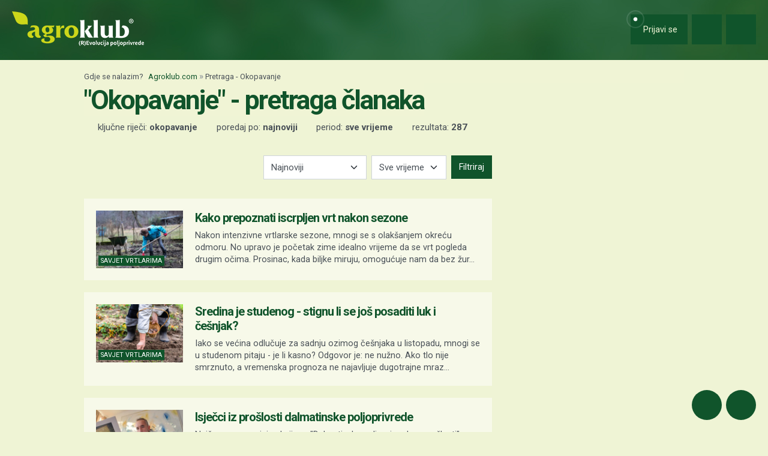

--- FILE ---
content_type: text/html; charset=UTF-8
request_url: https://www.agroklub.com/pretraga/?query=Okopavanje
body_size: 20062
content:
<!doctype html>
<html lang='hr'>
<head>
    <meta charset='utf-8'>
<title>Okopavanje - Pretraga članaka - stranica 1 | Agroklub.com</title>
<meta name='description' content='Pretraga članaka za ključne riječi &quot;Okopavanje&quot;.'>
<base href='https://www.agroklub.com/'>


<link href='https://cdn.agroklub.com/favicon.ico' rel='icon'>
<link href='https://cdn.agroklub.com/favicon.ico' rel='shortcut icon'>
<meta name='viewport' content='width=device-width, initial-scale=1.0'>
<meta name="robots"  content="max-image-preview:large" >
                                            <link rel="preload" as="image" href="https://cdn.agroklub.com/upload/images/text/thumb/shutterstock-2416196351-1-300x200.jpg" type="image/webp" fetchpriority="high">
                                                                                    <link rel="preload" as="image" href="https://cdn.agroklub.com/upload/images/text/thumb/shutterstock-509943103-300x200.jpg" type="image/webp" fetchpriority="high">
                                                                                    <link rel="preload" as="image" href="https://cdn.agroklub.com/upload/images/text/thumb/ce302612-b380-4649-ac84-93a43c75703d-3840x2160-300x200.jpg" type="image/webp" fetchpriority="high">
                                                                                    <link rel="preload" as="image" href="https://cdn.agroklub.com/upload/images/text/thumb/img-2172-2-300x200.jpg" type="image/webp" fetchpriority="high">
                                                                                    <link rel="preload" as="image" href="https://cdn.agroklub.com/upload/images/text/thumb/img-20250613-121802-1-2-300x200.jpg" type="image/webp" fetchpriority="high">
                                             <link rel='stylesheet' href='https://cdn.agroklub.com/css/web.min.css?id=5308948edb19bd65ba5903a9f1392c70'>
    <meta itemprop='name' content='Okopavanje - Pretraga članaka - stranica 1'>
    <meta itemprop='description' content='Pretraga članaka za ključne riječi &quot;Okopavanje&quot;.'>


<meta property="fb:app_id" content="188383504537153" />


<meta name='twitter:card' content='summary_large_image'>
    <meta name='twitter:site' content='@agroklub'>
    <meta name='twitter:title' content='Okopavanje - Pretraga članaka - stranica 1'>
    <meta name='twitter:description' content='Pretraga članaka za ključne riječi &quot;Okopavanje&quot;.'>


<meta property='og:type' content='article'>
    <meta property='og:site_name' content='Agroklub.com'>
    <meta property='og:title' content='Okopavanje - Pretraga članaka - stranica 1'>
    <meta property='og:description' content='Pretraga članaka za ključne riječi &quot;Okopavanje&quot;.'>
    <meta property='og:image' content='https://cdn.agroklub.com/img/agroklub-logotip-social.jpg'>
    <meta property="og:image:width" content="640" />
    <meta property="og:image:height" content="640" />
    <meta property='og:url' content='pretraga/'>
         
    <!-- Global site tag (gtag.js) - Google Analytics -->
<script async src="https://www.googletagmanager.com/gtag/js?id=G-DJXEWDSTDN"></script>
<script>
    window.dataLayer = window.dataLayer || []

    function gtag() { dataLayer.push(arguments) }

    gtag('js', new Date())

	
	
    gtag('config', 'G-DJXEWDSTDN')
    gtag('config', 'G-YE2MMQB0RG')

    </script>
    <script async src="https://pagead2.googlesyndication.com/pagead/js/adsbygoogle.js?client=ca-pub-6835057220593083" crossorigin="anonymous"></script>
<script async="async" src='https://www.googletagservices.com/tag/js/gpt.js'></script>
<script>
    var googletag = googletag || {};
    googletag.cmd = googletag.cmd || [];

    googletag.cmd.push(function () {

        var mappingTop = googletag.sizeMapping()
            .addSize([1660, 0], [[1200, 300], [1200, 150]])
            .addSize([1000, 0], [[1000, 250], [1000, 125], [980, 120], [970, 250], [950, 90], [728, 90]])
            .addSize([768, 0], [[728, 90]])
            .addSize([360, 0], [[360, 90], [336, 280], [336, 168], [336, 84], [300, 250], [300, 150]])
            .build();

        var mappingBody = googletag.sizeMapping()
            .addSize([1000, 0], [[1000, 125], [980, 120], [880, 110], [950, 90], [728, 90]])
            .addSize([768, 0], [[728, 90], [680, 170]])
            .addSize([360, 0], [[360, 90], [336, 280], [336, 336], [336, 168], [336, 84], [300, 600], [300, 300], [300, 250], [300, 150]])
            .build();

        var mappingBodySmall = googletag.sizeMapping()
            .addSize([1660, 0], [[880, 110], [728, 90]])
            .addSize([1040, 0], [[680, 170]])
            .addSize([768, 0], [[300, 600], [300, 300], [300, 250]])
            .addSize([360, 0], [[360, 90], [336, 280], [336, 336], [300, 600], [300, 300], [300, 250], [300, 150]])
            .build();

        var mappingColumn = googletag.sizeMapping()
            .addSize([360, 0], [[360, 90], [336, 280], [336, 336], [300, 600], [300, 300], [300, 250], [300, 150]])
            .build();

        var mappingText = googletag.sizeMapping()
            .addSize([360, 0], [[336, 280], [336, 336], [300, 300], [300, 250]])
            .build();

        var mappingSide = googletag.sizeMapping()
            .addSize([1660, 0], [[180, 720], [180, 360]])
            .addSize([320, 0], [])
            .build();

                                                
            googletag
                            .defineSlot('/1080745/HR_top', [[1200, 300],[1200, 150], [1000, 125],[1000, 250], [970, 250], [950, 90], [300, 250], [300, 150], [336, 280], [336, 168], [336, 84], [360, 90]], 'div-gpt-ad-1516887581044-0')
                                        .defineSizeMapping(mappingTop)
                            .addService(googletag.pubads());


                                                
            googletag
                            .defineSlot('/1080745/HR_body_1', [[300, 250], [1000, 125], [880,110],  [300, 600],  [300, 300], [980, 120], [728, 90], [950, 90], [300, 150], [336, 280], [336, 336], [360, 90]], 'div-gpt-ad-1516887581044-1')
                                        .defineSizeMapping(mappingBody)
                            .addService(googletag.pubads());


                                                
            googletag
                            .defineSlot('/1080745/HR_body_2', [[300, 250], [1000, 125], [880,110],  [300, 300], [980, 120], [728, 90], [950, 90], [300, 150], [336, 280], [336, 336], [360, 90]], 'div-gpt-ad-1516887581044-2')
                                        .defineSizeMapping(mappingBody)
                            .addService(googletag.pubads());


                                                
            googletag
                            .defineSlot('/1080745/HR_body_3', [[300, 250], [1000, 125], [880,110],   [300, 300], [980, 120], [728, 90], [950, 90], [300, 150], [336, 280], [336, 336], [360, 90]], 'div-gpt-ad-1516887581044-3')
                                        .defineSizeMapping(mappingBody)
                            .addService(googletag.pubads());


                                                
            googletag
                            .defineSlot('/1080745/HR_body_4', [[300, 250], [1000, 125], [880,110], [300, 300], [980, 120], [728, 90], [950, 90], [300, 150], [336, 280], [336, 336], [360, 90]], 'div-gpt-ad-1516887581044-4')
                                        .defineSizeMapping(mappingBody)
                            .addService(googletag.pubads());


                                                
            googletag
                            .defineSlot('/1080745/HR_body_small_1', [[300, 300], [680, 170], [300, 250], [728, 90], [630, 90], [880, 110], [300, 150], [336, 280], [360, 90], [300, 600]], 'div-gpt-ad-1516887581044-5')
                                        .defineSizeMapping(mappingBodySmall)
                            .addService(googletag.pubads());


                                                
            googletag
                            .defineSlot('/1080745/HR_body_small_2', [[300, 300], [680, 170], [300, 250], [728, 90], [630, 90], [880, 110], [300, 150], [336, 280], [360, 90], [300, 600]], 'div-gpt-ad-1516887581044-6')
                                        .defineSizeMapping(mappingBodySmall)
                            .addService(googletag.pubads());


                                                
            googletag
                            .defineSlot('/1080745/HR_column_1', [[300, 600], [300, 250], [300, 300], [300, 150]], 'div-gpt-ad-1516887581044-7')
                                        .addService(googletag.pubads());


                                                
            googletag
                            .defineSlot('/1080745/HR_column_2', [[300, 600], [300, 250], [300, 300], [300, 150]], 'div-gpt-ad-1516887581044-8')
                                        .addService(googletag.pubads());


                                                
            googletag
                            .defineSlot('/1080745/HR_side_1', [[180, 720], [180, 360]], 'div-gpt-ad-1516887581044-9')
                                        .defineSizeMapping(mappingSide)
                            .addService(googletag.pubads());


                                                
            googletag
                            .defineSlot('/1080745/HR_side_2', [[180, 720], [180, 360]], 'div-gpt-ad-1516887581044-10')
                                        .defineSizeMapping(mappingSide)
                            .addService(googletag.pubads());


                                                
            googletag
                            .defineSlot('/1080745/agroklub_hr_sticky', [[300, 100], [300, 75]], 'div-gpt-ad-1655461045539-0')
                                        .addService(googletag.pubads());


                                                
            googletag
                            .defineSlot('/1080745/HR_promo_right', [200, 400], 'div-gpt-ad-1665042686600-0')
                                        .addService(googletag.pubads());


                                                
            googletag
                            .defineSlot('/1080745/HR_text_1', [[300, 300], [300, 250], [336, 336], [336, 280]], 'div-gpt-ad-1715601811527-0')
                                        .defineSizeMapping(mappingText)
                            .addService(googletag.pubads());


        
        googletag.pubads().setTargeting('agro_kat', 'pretraga');

                                            googletag.pubads().setTargeting('agro_tekst', '0');
                        
                    googletag.pubads().setTargeting('agro_user', '0');
        
        googletag.pubads().setCentering(true);
		googletag.pubads().enableSingleRequest();
        googletag.pubads().collapseEmptyDivs();
        googletag.enableServices();
    });
</script>
    <script
    src="https://cdn.userway.org/widget.js"
    data-color='#10542B'
    data-account='DlcQGe7YGD'
></script>    <script src="https://kit.fontawesome.com/3cf8be0fbf.js" crossorigin="anonymous" defer></script>
</head>
<body>

<header class="d-print-none" id='tablist-header' role='banner'>
    <div class='header-spacer' style='display: none;'></div>

    <div class='wrapper-header  header-portal '>
        <div class='container-fluid'>
            <div class='header-logotip d-none d-md-block'>
                <a href='' aria-label="Agroklub">
    <img src='https://cdn.agroklub.com/img/agroklub-logotip.png' width='220' height='58' alt='Agroklub logo' title='Agroklub' loading="lazy">
</a>
            </div>

            <div class='header-logotip-mobile d-md-none'>
                <a href='' aria-label="Agroklub">
    <img src="https://cdn.agroklub.com/img/agroklub-logotip-mobile.png" width="132" height="35" alt='Agroklub logo' title='Agroklub' loading="lazy">
</a>
            </div>

            <div class='header-logotip-scroll' style='display: none;'>
                <p>
    <a href='' class='website-title'>Agroklub</a>

            <span class='heading-title'>
            \ &quot;Okopavanje&quot; - pretraga članaka        </span>
    </p>            </div>

            <div class='header-menu'>
                <ul class='list-inline'>
        <li class='list-inline-item'>
        <a href='prijava/?redirect_url=https://www.agroklub.com/pretraga/' class='btn btn-user-action px-3'>
            <span class='pulse-click'>
                <img src='https://cdn.agroklub.com/img/animation/pulse.svg' width="44" height="44" alt="Pulsna animacija">
            </span>
            <span>
                <i class='far fa-fw fa-lg fa-user me-1 d-inline'></i>
                <span class="d-none d-sm-inline"> Prijavi se</span>
            </span>
        </a>
    </li>
    
        <li class='list-inline-item'>
        <button
            data-bs-target="#collapse-search"
            data-parent='#tablist-header'
            class='btn btn-fixed btn-fixed-xxl btn-user-action'
            data-bs-toggle='collapse'
            aria-expanded='false'
            aria-controls='collapse-search'
            aria-label="Close"
            id='btn-collapse-search'
        >
            <i class='far fa-fw fa-lg fa-search'></i>
        </button>
    </li>
    
    <li class='list-inline-item'>
        <a
            href='#show-navigation'
            data-parent='#tablist-header'
            class='btn btn-fixed btn-fixed-xxl btn-user-action'
            data-bs-toggle='collapse'
            aria-expanded='false'
            aria-controls='show-navigation'
            aria-label="Navigation"
            id='btn-show-navigation'
        >
                        <i class='far fa-fw fa-lg fa-bars'></i>
        </a>
    </li>
</ul>
            </div>

            <div class='clearfix'></div>
        </div>
    </div>

    

        <div
        class='wrapper-navigation d-print-none collapse  wrapper-navigation-portal '
        role='tabpanel'
        id='collapse-search'
    >
        <div class='container'>
            <div class='card mb-0'>
                <div class='card-body'>
                        <p class="h6 text-uppercase mb-3">
    <span class="badge bg-primary text-white">
        Pretraga tekstova
    </span>
</p>

<form method='post' action='pretraga/'>
    <input type="hidden" name="_token" value="begRBbBhXbJf2wNYklVXRxzyp2jFgCkaGRTbSKWk" autocomplete="off">    <div class='row'>
        <div class='col-12'>
            <div class='mb-3'>
                <input
                    type='text'
                    name='query'
                    value='Okopavanje'
                    placeholder='Ključne riječi...'
                    maxlength='80'
                    class='form-control'
                >
            </div>
        </div>
    </div>
    <div class="row">
        <div class='col-12'>
            <div class='mb-3'>
                <label for='category' class='col-form-label col-form-label-sm text-white'>
                    Kategorija
                </label>
                <select name='text_category_id' class='form-select'>
                    <option value=''>Sve kategorije</option>
                                        <option
                        value='88'
                        
                    >
                        Agro prognoza
                    </option>
                                        <option
                        value='85'
                        
                    >
                        Agrohobi
                    </option>
                                        <option
                        value='157'
                        
                    >
                        Eko proizvodnja
                    </option>
                                        <option
                        value='184'
                        
                    >
                        Financiranje
                    </option>
                                        <option
                        value='129'
                        
                    >
                        Kolumna
                    </option>
                                        <option
                        value='169'
                        
                    >
                        Pčelarstvo
                    </option>
                                        <option
                        value='83'
                        
                    >
                        Poljoprivredne vijesti
                    </option>
                                        <option
                        value='93'
                        
                    >
                        Povrćarstvo
                    </option>
                                        <option
                        value='171'
                        
                    >
                        Prehrambena industrija
                    </option>
                                        <option
                        value='89'
                        
                    >
                        Ratarstvo
                    </option>
                                        <option
                        value='168'
                        
                    >
                        Ribarstvo
                    </option>
                                        <option
                        value='86'
                        
                    >
                        Sajmovi i događanja
                    </option>
                                        <option
                        value='128'
                        
                    >
                        Seoski turizam
                    </option>
                                        <option
                        value='90'
                        
                    >
                        Stočarstvo
                    </option>
                                        <option
                        value='170'
                        
                    >
                        Šumarstvo
                    </option>
                                        <option
                        value='94'
                        
                    >
                        Ukrasno i ljekovito bilje
                    </option>
                                        <option
                        value='92'
                        
                    >
                        Vinogradarstvo
                    </option>
                                        <option
                        value='91'
                        
                    >
                        Voćarstvo
                    </option>
                                    </select>
            </div>
        </div>
    </div>
    <div class="row">
        <div class='col-12 col-sm-6'>
            <div class='mb-3'>
                <label for='sort' class='col-form-label col-form-label-sm text-white'>
                    Poredaj po
                </label>
                <select name='sort' class='form-select'>
                                        <option
                        value='newest'
                        
                    >
                        Najnoviji
                    </option>
                                        <option
                        value='oldest'
                        
                    >
                        Najstariji
                    </option>
                                        <option
                        value='relevance'
                        
                    >
                        Relevantni
                    </option>
                                        <option
                        value='most_views'
                        
                    >
                        Najviše čitanja
                    </option>
                                        <option
                        value='most_comments'
                        
                    >
                        Najviše komentara
                    </option>
                                    </select>
            </div>
        </div>

        <div class='col-12 col-sm-6'>
            <div class='mb-3'>
                <label for='period' class='col-form-label col-form-label-sm text-white'>
                    Period
                </label>
                <select name='period' class='form-select'>
                                        <option
                        value='all'
                        
                    >
                        Sve vrijeme
                    </option>
                                        <option
                        value='year'
                        
                    >
                        Godina
                    </option>
                                        <option
                        value='month'
                        
                    >
                        Mjesec
                    </option>
                                        <option
                        value='week'
                        
                    >
                        Tjedan
                    </option>
                                    </select>
            </div>
        </div>
    </div>

    <div class='mb-3 text-end'>
        <button
            type='submit'
            class='btn btn-secondary'
            data-after-submit-value='Pričekajte...'
        >
            Pretraži
        </button>
    </div>
</form>
                </div>
            </div>
        </div>
    </div>
    
    <div class='wrapper-navigation d-print-none collapse  wrapper-navigation-portal '  role='tabpanel' id='show-navigation'>
        <div class='inner-navigation right'>
            <!-- Start Sidebar -->

<div class="custom-icons-container">
    <div class="row">
        <span class="d-flex active-icon" data-index="1">
            <i class="far fa-newspaper fa-fw me-1 fa-visible"></i>
        </span>
    </div>
    <div class="row">
        <span class="d-flex "  data-index="2">
            <i class="far fa-bullhorn fa-fw me-1 fa-visible"></i>
        </span>
    </div>
    <div class="row">
        <span class="d-flex " data-index="3">
            <i class="far fa-database fa-fw me-1 fa-visible"></i>
        </span>
    </div>
    <div class="row">
        <span class="d-flex " data-index="4">
            <i class="far fa-comment-alt fa-fw me-1 fa-visible"></i>
        </span>
    </div>
        
</div>

<div class="custom-nav-container" seamless="seamless">
        <ul id="custom-nav-1" class="navbar-nav custom-show">
        <li class="nav-title">
            <a href="">
                Poljoprivredni portal
            </a>
        </li>
                <li class="nav-item dropdown">
                        <div class="d-flex justify-content-between">
                <a class="nav-link" href="">
                    <p class="nav-link dropdown-link">
                        Poljoprivredne teme
                    </p>
                </a>
                <button class="nav-link dropdown-toggle">
                    <i class="fa fa-plus dropdown-icon"></i>
                </button>
            </div>
                        <ul
                                class="dropdown-menu"
                            >
                                <li>
                    <a class="dropdown-item " href="ratarstvo/">
                        Ratarstvo
                    </a>
                </li>
                                <li>
                    <a class="dropdown-item " href="stocarstvo/">
                        Stočarstvo
                    </a>
                </li>
                                <li>
                    <a class="dropdown-item " href="vocarstvo/">
                        Voćarstvo
                    </a>
                </li>
                                <li>
                    <a class="dropdown-item " href="vinogradarstvo/">
                        Vinogradarstvo
                    </a>
                </li>
                                <li>
                    <a class="dropdown-item " href="povrcarstvo/">
                        Povrćarstvo
                    </a>
                </li>
                                <li>
                    <a class="dropdown-item " href="hortikultura/">
                        Ukrasno i ljekovito bilje
                    </a>
                </li>
                                <li>
                    <a class="dropdown-item " href="ribarstvo/">
                        Ribarstvo
                    </a>
                </li>
                                <li>
                    <a class="dropdown-item " href="pcelarstvo/">
                        Pčelarstvo
                    </a>
                </li>
                                <li>
                    <a class="dropdown-item " href="prehrambena-industrija/">
                        Prehrambena industrija
                    </a>
                </li>
                                <li>
                    <a class="dropdown-item " href="eko-proizvodnja/">
                        Eko proizvodnja
                    </a>
                </li>
                            </ul>
        </li>
                <li class="nav-item dropdown">
                        <div class="d-flex justify-content-between">
                <a class="nav-link" href="poljoprivredne-vijesti/">
                    <p class="nav-link dropdown-link">
                        Novosti i događanja
                    </p>
                </a>
                <button class="nav-link dropdown-toggle">
                    <i class="fa fa-plus dropdown-icon"></i>
                </button>
            </div>
                        <ul
                                class="dropdown-menu"
                            >
                                <li>
                    <a class="dropdown-item " href="poljoprivredne-vijesti/">
                        Poljoprivredne vijesti
                    </a>
                </li>
                                <li>
                    <a class="dropdown-item " href="sajmovi-dogadjanja/">
                        Sajmovi i događanja
                    </a>
                </li>
                                <li>
                    <a class="dropdown-item " href="raspored-sajmova/">
                        Kalendar događanja
                    </a>
                </li>
                                <li>
                    <a class="dropdown-item " href="kolumna/">
                        Kolumna
                    </a>
                </li>
                            </ul>
        </li>
                <li class="nav-item dropdown">
                        <div class="d-flex justify-content-between">
                <a class="nav-link" href="financiranje/">
                    <p class="nav-link dropdown-link">
                        Agro Plus
                    </p>
                </a>
                <button class="nav-link dropdown-toggle">
                    <i class="fa fa-plus dropdown-icon"></i>
                </button>
            </div>
                        <ul
                                class="dropdown-menu"
                            >
                                <li>
                    <a class="dropdown-item " href="agro-hobi/">
                        Agrohobi
                    </a>
                </li>
                                <li>
                    <a class="dropdown-item " href="agro-meteo/">
                        Agro prognoza
                    </a>
                </li>
                                <li>
                    <a class="dropdown-item " href="seoski-turizam/">
                        Seoski turizam
                    </a>
                </li>
                                <li>
                    <a class="dropdown-item " href="sumarstvo">
                        Šumarstvo
                    </a>
                </li>
                                <li>
                    <a class="dropdown-item " href="financiranje/">
                        Financiranje
                    </a>
                </li>
                                <li>
                    <a class="dropdown-item " href="ankete/">
                        Ankete
                    </a>
                </li>
                            </ul>
        </li>
                <li class="nav-item dropdown">
                        <div class="d-flex justify-content-between">
                <a class="nav-link" href="agrogalerija/">
                    <p class="nav-link dropdown-link">
                        Foto, video i dokumenti
                    </p>
                </a>
                <button class="nav-link dropdown-toggle">
                    <i class="fa fa-plus dropdown-icon"></i>
                </button>
            </div>
                        <ul
                                class="dropdown-menu"
                            >
                                <li>
                    <a class="dropdown-item " href="agrogalerija/">
                        Foto prilozi
                    </a>
                </li>
                                <li>
                    <a class="dropdown-item " href="video-prilozi/">
                        Video prilozi
                    </a>
                </li>
                                <li>
                    <a class="dropdown-item " href="dokumenti/">
                        Dokumenti
                    </a>
                </li>
                            </ul>
        </li>
            </ul>
    
        <ul id="custom-nav-2" class="navbar-nav ">
        <li class="nav-title">
            <a href="poljoprivredni-oglasnik/">
                Poljoprivredni oglasnik
            </a>
        </li>
                <li class="nav-item dropdown">
                        <a class="nav-link " href="poljoprivredni-oglasnik/poljoprivredna-zemljista/">
                <p class="nav-link dropdown-link">
                    Poljoprivredna zemljišta
                </p>
            </a>
                        <ul
                                class="dropdown-menu"
                            >
                            </ul>
        </li>
                <li class="nav-item dropdown">
                        <a class="nav-link " href="poljoprivredni-oglasnik/ponuda-poslova/">
                <p class="nav-link dropdown-link">
                    Radna mjesta
                </p>
            </a>
                        <ul
                                class="dropdown-menu"
                            >
                            </ul>
        </li>
                <li class="nav-item dropdown">
                        <div class="d-flex justify-content-between">
                <a class="nav-link" href="poljoprivredni-oglasnik/mehanizacija/">
                    <p class="nav-link dropdown-link">
                        Mehanizacija
                    </p>
                </a>
                <button class="nav-link dropdown-toggle">
                    <i class="fa fa-plus dropdown-icon"></i>
                </button>
            </div>
                        <ul
                                class="dropdown-menu"
                            >
                                <li>
                    <a class="dropdown-item " href="poljoprivredni-oglasnik/traktori/">
                        Traktori
                    </a>
                </li>
                                <li>
                    <a class="dropdown-item " href="poljoprivredni-oglasnik/malceri/">
                        Malčeri
                    </a>
                </li>
                                <li>
                    <a class="dropdown-item " href="poljoprivredni-oglasnik/traktorske-prikolice-cisterne/">
                        Prikolice i cisterne
                    </a>
                </li>
                                <li>
                    <a class="dropdown-item " href="poljoprivredni-oglasnik/atomizeri-prskalice/">
                        Atomizeri i prskalice
                    </a>
                </li>
                                <li>
                    <a class="dropdown-item " href="poljoprivredni-oglasnik/obrada-tla/">
                        Obrada tla
                    </a>
                </li>
                                <li>
                    <a class="dropdown-item " href="poljoprivredni-oglasnik/motokultivatori/">
                        Motokultivatori i motokopačice
                    </a>
                </li>
                                <li>
                    <a class="dropdown-item " href="poljoprivredni-oglasnik/kombajni/">
                        Kombajni
                    </a>
                </li>
                                <li>
                    <a class="dropdown-item " href="poljoprivredni-oglasnik/vilicari-utovarivaci/">
                        Viličari i utovarivači
                    </a>
                </li>
                                <li>
                    <a class="dropdown-item " href="poljoprivredni-oglasnik/sijacice/">
                        Sijačice
                    </a>
                </li>
                                <li>
                    <a class="dropdown-item " href="poljoprivredni-oglasnik/gospodarska-vozila/">
                        Gospodarska vozila
                    </a>
                </li>
                            </ul>
        </li>
                <li class="nav-item dropdown">
                        <div class="d-flex justify-content-between">
                <a class="nav-link" href="poljoprivredni-oglasnik/alati/">
                    <p class="nav-link dropdown-link">
                        Alati i oruđa
                    </p>
                </a>
                <button class="nav-link dropdown-toggle">
                    <i class="fa fa-plus dropdown-icon"></i>
                </button>
            </div>
                        <ul
                                class="dropdown-menu"
                            >
                                <li>
                    <a class="dropdown-item " href="poljoprivredni-oglasnik/motorne-pile/">
                        Motorne pile
                    </a>
                </li>
                                <li>
                    <a class="dropdown-item " href="poljoprivredni-oglasnik/kosilice-trimeri/">
                        Kosilice i trimeri
                    </a>
                </li>
                                <li>
                    <a class="dropdown-item " href="poljoprivredni-oglasnik/vrtni-alati">
                        Vrtni alati
                    </a>
                </li>
                            </ul>
        </li>
                <li class="nav-item dropdown">
                        <div class="d-flex justify-content-between">
                <a class="nav-link" href="poljoprivredni-oglasnik/oprema-dijelovi/">
                    <p class="nav-link dropdown-link">
                        Oprema i dijelovi
                    </p>
                </a>
                <button class="nav-link dropdown-toggle">
                    <i class="fa fa-plus dropdown-icon"></i>
                </button>
            </div>
                        <ul
                                class="dropdown-menu"
                            >
                                <li>
                    <a class="dropdown-item " href="poljoprivredni-oglasnik/radna-zastitna-odjeca/">
                        Radna i zaštitna odjeća
                    </a>
                </li>
                                <li>
                    <a class="dropdown-item " href="poljoprivredni-oglasnik/plastenici-staklenici-skladista/">
                        Plastenici i skladišta
                    </a>
                </li>
                                <li>
                    <a class="dropdown-item " href="poljoprivredni-oglasnik/navodnjavanje-oprema/">
                        Oprema za navodnjavanje
                    </a>
                </li>
                                <li>
                    <a class="dropdown-item " href="poljoprivredni-oglasnik/enoloski-preparati/">
                        Enološki preparati i oprema
                    </a>
                </li>
                                <li>
                    <a class="dropdown-item " href="poljoprivredni-oglasnik/gume/">
                        Gume
                    </a>
                </li>
                                <li>
                    <a class="dropdown-item " href="poljoprivredni-oglasnik/rezervni-dijelovi/">
                        Rezervni dijelovi
                    </a>
                </li>
                                <li>
                    <a class="dropdown-item " href="poljoprivredni-oglasnik/ulja-maziva-tekucine-filteri/">
                        Ulja, maziva, tekućine i filteri
                    </a>
                </li>
                                <li>
                    <a class="dropdown-item " href="poljoprivredni-oglasnik/gradjevinski-materijal/">
                        Građevinski materijal
                    </a>
                </li>
                                <li>
                    <a class="dropdown-item " href="poljoprivredni-oglasnik/oprema-prerada/">
                        Oprema za preradu
                    </a>
                </li>
                                <li>
                    <a class="dropdown-item " href="poljoprivredni-oglasnik/ograde-pletiva-elektricni-pastiri/">
                        Ograde, pletiva i električni pastiri
                    </a>
                </li>
                            </ul>
        </li>
                <li class="nav-item dropdown">
                        <div class="d-flex justify-content-between">
                <a class="nav-link" href="poljoprivredni-oglasnik/poljoprivredni-proizvodi/">
                    <p class="nav-link dropdown-link">
                        Poljoprivredni proizvodi
                    </p>
                </a>
                <button class="nav-link dropdown-toggle">
                    <i class="fa fa-plus dropdown-icon"></i>
                </button>
            </div>
                        <ul
                                class="dropdown-menu"
                            >
                                <li>
                    <a class="dropdown-item " href="poljoprivredni-oglasnik/stocna-hrana/">
                        Stočna hrana
                    </a>
                </li>
                                <li>
                    <a class="dropdown-item " href="poljoprivredni-oglasnik/vina-rakije/">
                        Vina, likeri i rakije
                    </a>
                </li>
                                <li>
                    <a class="dropdown-item " href="poljoprivredni-oglasnik/sirevi-mlijecni-proizvodi/">
                        Sirevi i mliječni proizvodi
                    </a>
                </li>
                                <li>
                    <a class="dropdown-item " href="poljoprivredni-oglasnik/domace-zivotinje/">
                        Domaće životinje
                    </a>
                </li>
                            </ul>
        </li>
                <li class="nav-item dropdown">
                        <div class="d-flex justify-content-between">
                <a class="nav-link" href="poljoprivredni-oglasnik/sadni-materijal/">
                    <p class="nav-link dropdown-link">
                        Sadni materijal
                    </p>
                </a>
                <button class="nav-link dropdown-toggle">
                    <i class="fa fa-plus dropdown-icon"></i>
                </button>
            </div>
                        <ul
                                class="dropdown-menu"
                            >
                                <li>
                    <a class="dropdown-item " href="poljoprivredni-oglasnik/vocne-sadnice/">
                        Voćne sadnice
                    </a>
                </li>
                                <li>
                    <a class="dropdown-item " href="poljoprivredni-oglasnik/sjeme-zitarice-uljarice/">
                        Sjeme žitarica, uljarica i šećerne repe
                    </a>
                </li>
                                <li>
                    <a class="dropdown-item " href="poljoprivredni-oglasnik/ukrasno-zacinsko-ljekovito-bilje/">
                        Ukrasno, začinsko i ljekovito bilje
                    </a>
                </li>
                                <li>
                    <a class="dropdown-item " href="poljoprivredni-oglasnik/sjeme-voce-povrce/">
                        Sjeme voća i povrća
                    </a>
                </li>
                                <li>
                    <a class="dropdown-item " href="poljoprivredni-oglasnik/krmno-bilje-travne-smjese/">
                        Krmno bilje i travne smjese
                    </a>
                </li>
                            </ul>
        </li>
                <li class="nav-item dropdown">
                        <div class="d-flex justify-content-between">
                <a class="nav-link" href="poljoprivredni-oglasnik/usluge/">
                    <p class="nav-link dropdown-link">
                        Usluge i ostalo
                    </p>
                </a>
                <button class="nav-link dropdown-toggle">
                    <i class="fa fa-plus dropdown-icon"></i>
                </button>
            </div>
                        <ul
                                class="dropdown-menu"
                            >
                                <li>
                    <a class="dropdown-item " href="poljoprivredni-oglasnik/knjige-casopisi/">
                        Knjige i časopisi
                    </a>
                </li>
                                <li>
                    <a class="dropdown-item " href="poljoprivredni-oglasnik/edukacije-osposobljavanja/">
                        Edukacije i osposobljavanje
                    </a>
                </li>
                                <li>
                    <a class="dropdown-item " href="poljoprivredni-oglasnik/ruralni-turizam/">
                        Ruralni turizam
                    </a>
                </li>
                                <li>
                    <a class="dropdown-item " href="poljoprivredni-oglasnik/igracke/">
                        Igračke
                    </a>
                </li>
                                <li>
                    <a class="dropdown-item " href="poljoprivredni-oglasnik/ambalaza">
                        Ambalaža
                    </a>
                </li>
                            </ul>
        </li>
                <li class="nav-item dropdown">
                        <div class="d-flex justify-content-between">
                <a class="nav-link" href="poljoprivredni-oglasnik/zastitna-sredstva-gnojiva/">
                    <p class="nav-link dropdown-link">
                        Zaštitna sredstva i gnojiva
                    </p>
                </a>
                <button class="nav-link dropdown-toggle">
                    <i class="fa fa-plus dropdown-icon"></i>
                </button>
            </div>
                        <ul
                                class="dropdown-menu"
                            >
                                <li>
                    <a class="dropdown-item " href="poljoprivredni-oglasnik/fungicidi/">
                        Fungicidi
                    </a>
                </li>
                                <li>
                    <a class="dropdown-item " href="poljoprivredni-oglasnik/herbicidi/">
                        Herbicidi
                    </a>
                </li>
                                <li>
                    <a class="dropdown-item " href="poljoprivredni-oglasnik/insekticidi/">
                        Insekticidi
                    </a>
                </li>
                                <li>
                    <a class="dropdown-item " href="poljoprivredni-oglasnik/zastita-sjemena/">
                        Zaštita sjemena
                    </a>
                </li>
                                <li>
                    <a class="dropdown-item " href="poljoprivredni-oglasnik/ostala-szb/">
                        Ostala sredstva za zaštitu bilja
                    </a>
                </li>
                                <li>
                    <a class="dropdown-item " href="poljoprivredni-oglasnik/deratizacija-dezinsekcija/">
                        Deratizacija i dezinsekcija
                    </a>
                </li>
                                <li>
                    <a class="dropdown-item " href="poljoprivredni-oglasnik/gnojiva/">
                        Gnojiva
                    </a>
                </li>
                            </ul>
        </li>
                <li class="nav-item dropdown">
                        <div class="d-flex justify-content-between">
                <a class="nav-link" href="poljoprivredni-oglasnik/pcelarska-oprema">
                    <p class="nav-link dropdown-link">
                        Pčelarska oprema
                    </p>
                </a>
                <button class="nav-link dropdown-toggle">
                    <i class="fa fa-plus dropdown-icon"></i>
                </button>
            </div>
                        <ul
                                class="dropdown-menu"
                            >
                                <li>
                    <a class="dropdown-item " href="poljoprivredni-oglasnik/kosnice-dijelovi">
                        Košnice i dijelovi
                    </a>
                </li>
                                <li>
                    <a class="dropdown-item " href="poljoprivredni-oglasnik/satna-osnova-vosak">
                        Satna osnova i vosak
                    </a>
                </li>
                                <li>
                    <a class="dropdown-item " href="poljoprivredni-oglasnik/pcelarski-pribor">
                        Pčelarski pribor
                    </a>
                </li>
                                <li>
                    <a class="dropdown-item " href="poljoprivredni-oglasnik/hrana-dodaci-pcele">
                        Hrana i dodaci za pčele
                    </a>
                </li>
                                <li>
                    <a class="dropdown-item " href="poljoprivredni-oglasnik/lijecenje-zastita-pcela">
                        Liječenje i zaštita pčela
                    </a>
                </li>
                                <li>
                    <a class="dropdown-item " href="poljoprivredni-oglasnik/matice-pcele">
                        Matice i pčele
                    </a>
                </li>
                            </ul>
        </li>
            </ul>
    
        <ul id="custom-nav-3" class="navbar-nav ">
        <li class="nav-title">
            <a href="agrobaza/">
                Baze podataka
            </a>
        </li>
                <li class="nav-item dropdown">
                        <div class="d-flex justify-content-between">
                <a class="nav-link" href="zastitna-sredstva/">
                    <p class="nav-link dropdown-link">
                        Zaštitna sredstva
                    </p>
                </a>
                <button class="nav-link dropdown-toggle">
                    <i class="fa fa-plus dropdown-icon"></i>
                </button>
            </div>
                        <ul
                                class="dropdown-menu"
                            >
                                <li>
                    <a class="dropdown-item " href="zastitna-sredstva/herbicidi-1/">
                        Herbicidi
                    </a>
                </li>
                                <li>
                    <a class="dropdown-item " href="zastitna-sredstva/fungicidi-2/">
                        Fungicidi
                    </a>
                </li>
                                <li>
                    <a class="dropdown-item " href="zastitna-sredstva/insekticidi-3/">
                        Insekticidi
                    </a>
                </li>
                                <li>
                    <a class="dropdown-item " href="zastitna-sredstva/ostala-sredstva-57/">
                        Ostala sredstva
                    </a>
                </li>
                            </ul>
        </li>
                <li class="nav-item dropdown">
                        <div class="d-flex justify-content-between">
                <a class="nav-link" href="gnojiva/">
                    <p class="nav-link dropdown-link">
                        Gnojiva
                    </p>
                </a>
                <button class="nav-link dropdown-toggle">
                    <i class="fa fa-plus dropdown-icon"></i>
                </button>
            </div>
                        <ul
                                class="dropdown-menu"
                            >
                                <li>
                    <a class="dropdown-item " href="gnojiva/mineralna-gnojiva/">
                        Mineralna gnojiva
                    </a>
                </li>
                                <li>
                    <a class="dropdown-item " href="gnojiva/organska-gnojiva/">
                        Organska gnojiva
                    </a>
                </li>
                                <li>
                    <a class="dropdown-item " href="gnojiva/poboljsivaci-tla/">
                        Poboljšivači tla
                    </a>
                </li>
                            </ul>
        </li>
                <li class="nav-item dropdown">
                        <div class="d-flex justify-content-between">
                <a class="nav-link" href="sortna-lista/">
                    <p class="nav-link dropdown-link">
                        Biljne vrste i sorte
                    </p>
                </a>
                <button class="nav-link dropdown-toggle">
                    <i class="fa fa-plus dropdown-icon"></i>
                </button>
            </div>
                        <ul
                                class="dropdown-menu"
                            >
                                <li>
                    <a class="dropdown-item " href="sortna-lista/voce/">
                        Voće
                    </a>
                </li>
                                <li>
                    <a class="dropdown-item " href="sortna-lista/povrce/">
                        Povrće
                    </a>
                </li>
                                <li>
                    <a class="dropdown-item " href="sortna-lista/vinova-loza/">
                        Vinova loza
                    </a>
                </li>
                                <li>
                    <a class="dropdown-item " href="sortna-lista/zitarice/">
                        Žitarice
                    </a>
                </li>
                                <li>
                    <a class="dropdown-item " href="sortna-lista/repa-krumpir/">
                        Repa i krumpir
                    </a>
                </li>
                                <li>
                    <a class="dropdown-item " href="sortna-lista/krmno-bilje/">
                        Krmno bilje
                    </a>
                </li>
                                <li>
                    <a class="dropdown-item " href="sortna-lista/uljarice-predivo-bilje/">
                        Uljarice i predivo bilje
                    </a>
                </li>
                                <li>
                    <a class="dropdown-item " href="sortna-lista/ljekovito-bilje/">
                        Ljekovito bilje
                    </a>
                </li>
                            </ul>
        </li>
                <li class="nav-item dropdown">
                        <div class="d-flex justify-content-between">
                <a class="nav-link" href="baza-stocarstva/">
                    <p class="nav-link dropdown-link">
                        Stočarstvo
                    </p>
                </a>
                <button class="nav-link dropdown-toggle">
                    <i class="fa fa-plus dropdown-icon"></i>
                </button>
            </div>
                        <ul
                                class="dropdown-menu"
                            >
                                <li>
                    <a class="dropdown-item " href="baza-stocarstva/svinjogojstvo/">
                        Svinjogojstvo
                    </a>
                </li>
                                <li>
                    <a class="dropdown-item " href="baza-stocarstva/govedarstvo/">
                        Govedarstvo
                    </a>
                </li>
                                <li>
                    <a class="dropdown-item " href="baza-stocarstva/konjogojstvo/">
                        Konjogojstvo
                    </a>
                </li>
                                <li>
                    <a class="dropdown-item " href="baza-stocarstva/kozarstvo/">
                        Kozarstvo
                    </a>
                </li>
                                <li>
                    <a class="dropdown-item " href="baza-stocarstva/ovcarstvo/">
                        Ovčarstvo
                    </a>
                </li>
                                <li>
                    <a class="dropdown-item " href="baza-stocarstva/male-zivotinje/">
                        Male životinje
                    </a>
                </li>
                                <li>
                    <a class="dropdown-item " href="baza-stocarstva/peradarstvo/">
                        Peradarstvo
                    </a>
                </li>
                                <li>
                    <a class="dropdown-item " href="baza-stocarstva/pcelarstvo/">
                        Pčelarstvo
                    </a>
                </li>
                            </ul>
        </li>
                <li class="nav-item dropdown">
                        <a class="nav-link " href="potpore/">
                <p class="nav-link dropdown-link">
                    Isplaćene potpore
                </p>
            </a>
                        <ul
                                class="dropdown-menu"
                            >
                            </ul>
        </li>
                <li class="nav-item dropdown">
                        <a class="nav-link " href="trziste/">
                <p class="nav-link dropdown-link">
                    Tržište
                </p>
            </a>
                        <ul
                                class="dropdown-menu"
                            >
                            </ul>
        </li>
                <li class="nav-item dropdown">
                        <a class="nav-link " href="vrijeme/">
                <p class="nav-link dropdown-link">
                    Vremenska prognoza
                </p>
            </a>
                        <ul
                                class="dropdown-menu"
                            >
                            </ul>
        </li>
            </ul>
    
        <ul id="custom-nav-4" class="navbar-nav ">
        <li class="nav-title">
            <a href="klub/">
                KLUB, društvena mreža
            </a>
        </li>

        <li class="nav-title">
            Zadnje aktivnosti
                    </li>
                <li class="w-90 px-2">
            <small>Zadnje aktivnosti korisnika mogu vidjeti samo registrirani korisnici.</small>
        </li>
        
        <li class="nav-title">
            Online korisnici
                    </li>
                <li class="w-90 px-2">
            <small>Online korisnike Agrokluba mogu vidjeti samo registirani korisnici.</small>
        </li>
        
                <li class="w-90 mt-3">
            Za potpune funkcionalnosti ovih servisa, <b><a href="https://www.agroklub.com/prijava/">prijavi se</a></b>.
        </li>
                
    </ul>
    
    <ul id="custom-nav-5" class="navbar-nav">
        <li class="nav-title"></li>
                            </ul>

    
</div>
<!-- End sidebar -->
        </div>
        
    </div>
</header>

<div class='wrapper-main'>
    <div class='floating-menu sticky-top sticky-top-spacer d-none d-xl-block'>
        <div class='card-side-navigation'>
        <p class='navigation-heading h6 text-uppercase mb-2'>
        <span class='badge bg-primary text-white'>
            <a href='#collapse-navigation-lang' data-bs-toggle='collapse' aria-expanded='false' aria-controls='collapse-navigation-lang'>
                Agroklub Hrvatska
                <i class="far ms-1 me-1 fa-caret-down" id='collapse-navigation-lang-icon'></i>
            </a>
        </span>
        </p>

        
        

        <div class='card scrollbar-gray mb-0'>
            <nav class='collapse show' id='collapse-navigation-menu'>
                <ul class='list-unstyled navigation mb-0'>
                                        <li>
                        <a
                            href='https://www.agroklub.com/'
                            class='align-middle text-uppercase fa-hover'
                                                    >
                        <span class='d-inline-block'>
                            <i class='far fa-newspaper fa-fw text-lg me-1 fa-visible'></i>
                            <i class='fa fa-newspaper fa-fw text-lg me-1 fa-hovered'></i>
                        </span>
                                                        <b>Poljoprivredni portal</b>
                                                    </a>

                        <ul class='list-unstyled'>
                                                        <li>
                                <a
                                                                        data-bs-toggle="collapse"
                                    href="#collapse-navigation-agricultural-topics"
                                    aria-controls="collapse-navigation-agricultural-topics"
                                    aria-expanded="false"
                                                                    >
                                                                        <i
                                        class='fa ms-1 me-1 fa-caret-right'
                                        id='collapse-navigation-icon-agricultural-topics'
                                    ></i>
                                    
                                                                        Poljoprivredne teme
                                                                    </a>

                                                                <ul
                                                                        class="list-unstyled collapse-navigation collapse "
                                    id="collapse-navigation-agricultural-topics"
                                    data-slug="agricultural-topics"
                                                                    >
                                                                        <li>
                                        <a href='ratarstvo/' >
                                            Ratarstvo
                                        </a>
                                    </li>
                                                                        <li>
                                        <a href='stocarstvo/' >
                                            Stočarstvo
                                        </a>
                                    </li>
                                                                        <li>
                                        <a href='vocarstvo/' >
                                            Voćarstvo
                                        </a>
                                    </li>
                                                                        <li>
                                        <a href='vinogradarstvo/' >
                                            Vinogradarstvo
                                        </a>
                                    </li>
                                                                        <li>
                                        <a href='povrcarstvo/' >
                                            Povrćarstvo
                                        </a>
                                    </li>
                                                                        <li>
                                        <a href='hortikultura/' >
                                            Ukrasno i ljekovito bilje
                                        </a>
                                    </li>
                                                                        <li>
                                        <a href='ribarstvo/' >
                                            Ribarstvo
                                        </a>
                                    </li>
                                                                        <li>
                                        <a href='pcelarstvo/' >
                                            Pčelarstvo
                                        </a>
                                    </li>
                                                                        <li>
                                        <a href='prehrambena-industrija/' >
                                            Prehrambena industrija
                                        </a>
                                    </li>
                                                                        <li>
                                        <a href='eko-proizvodnja/' >
                                            Eko proizvodnja
                                        </a>
                                    </li>
                                                                    </ul>
                                                            </li>
                                                        <li>
                                <a
                                                                        data-bs-toggle="collapse"
                                    href="#collapse-navigation-news-events"
                                    aria-controls="collapse-navigation-news-events"
                                    aria-expanded="false"
                                                                    >
                                                                        <i
                                        class='fa ms-1 me-1 fa-caret-right'
                                        id='collapse-navigation-icon-news-events'
                                    ></i>
                                    
                                                                        Novosti i događanja
                                                                    </a>

                                                                <ul
                                                                        class="list-unstyled collapse-navigation collapse "
                                    id="collapse-navigation-news-events"
                                    data-slug="news-events"
                                                                    >
                                                                        <li>
                                        <a href='poljoprivredne-vijesti/' >
                                            Poljoprivredne vijesti
                                        </a>
                                    </li>
                                                                        <li>
                                        <a href='sajmovi-dogadjanja/' >
                                            Sajmovi i događanja
                                        </a>
                                    </li>
                                                                        <li>
                                        <a href='raspored-sajmova/' >
                                            Kalendar događanja
                                        </a>
                                    </li>
                                                                        <li>
                                        <a href='kolumna/' >
                                            Kolumna
                                        </a>
                                    </li>
                                                                    </ul>
                                                            </li>
                                                        <li>
                                <a
                                                                        data-bs-toggle="collapse"
                                    href="#collapse-navigation-agro-plus"
                                    aria-controls="collapse-navigation-agro-plus"
                                    aria-expanded="false"
                                                                    >
                                                                        <i
                                        class='fa ms-1 me-1 fa-caret-right'
                                        id='collapse-navigation-icon-agro-plus'
                                    ></i>
                                    
                                                                        Agro Plus
                                                                    </a>

                                                                <ul
                                                                        class="list-unstyled collapse-navigation collapse "
                                    id="collapse-navigation-agro-plus"
                                    data-slug="agro-plus"
                                                                    >
                                                                        <li>
                                        <a href='agro-hobi/' >
                                            Agrohobi
                                        </a>
                                    </li>
                                                                        <li>
                                        <a href='agro-meteo/' >
                                            Agro prognoza
                                        </a>
                                    </li>
                                                                        <li>
                                        <a href='seoski-turizam/' >
                                            Seoski turizam
                                        </a>
                                    </li>
                                                                        <li>
                                        <a href='sumarstvo' >
                                            Šumarstvo
                                        </a>
                                    </li>
                                                                        <li>
                                        <a href='financiranje/' >
                                            Financiranje
                                        </a>
                                    </li>
                                                                        <li>
                                        <a href='ankete/' >
                                            Ankete
                                        </a>
                                    </li>
                                                                    </ul>
                                                            </li>
                                                        <li>
                                <a
                                                                        data-bs-toggle="collapse"
                                    href="#collapse-navigation-photo-video-document"
                                    aria-controls="collapse-navigation-photo-video-document"
                                    aria-expanded="false"
                                                                    >
                                                                        <i
                                        class='fa ms-1 me-1 fa-caret-right'
                                        id='collapse-navigation-icon-photo-video-document'
                                    ></i>
                                    
                                                                        Foto, video i dokumenti
                                                                    </a>

                                                                <ul
                                                                        class="list-unstyled collapse-navigation collapse "
                                    id="collapse-navigation-photo-video-document"
                                    data-slug="photo-video-document"
                                                                    >
                                                                        <li>
                                        <a href='agrogalerija/' >
                                            Foto prilozi
                                        </a>
                                    </li>
                                                                        <li>
                                        <a href='video-prilozi/' >
                                            Video prilozi
                                        </a>
                                    </li>
                                                                        <li>
                                        <a href='dokumenti/' >
                                            Dokumenti
                                        </a>
                                    </li>
                                                                    </ul>
                                                            </li>
                                                    </ul>
                    </li>
                                        <li>
                        <a
                            href='https://www.agroklub.com/poljoprivredni-oglasnik/'
                            class='align-middle text-uppercase fa-hover'
                                                    >
                        <span class='d-inline-block'>
                            <i class='far fa-bullhorn fa-fw text-lg me-1 fa-visible'></i>
                            <i class='fa fa-bullhorn fa-fw text-lg me-1 fa-hovered'></i>
                        </span>
                                                            Poljoprivredni oglasnik
                                                                                    </a>

                        <ul class='list-unstyled'>
                                                        <li>
                                <a
                                                                        href="poljoprivredni-oglasnik/poljoprivredna-zemljista/"
                                                                    >
                                    
                                                                        Poljoprivredna zemljišta
                                                                    </a>

                                                            </li>
                                                        <li>
                                <a
                                                                        href="poljoprivredni-oglasnik/ponuda-poslova/"
                                                                    >
                                    
                                                                        Radna mjesta
                                                                    </a>

                                                            </li>
                                                        <li>
                                <a
                                                                        data-bs-toggle="collapse"
                                    href="#collapse-navigation-agroad-133"
                                    aria-controls="collapse-navigation-agroad-133"
                                    aria-expanded="false"
                                                                    >
                                                                        <i
                                        class='fa ms-1 me-1 fa-caret-right'
                                        id='collapse-navigation-icon-agroad-133'
                                    ></i>
                                    
                                                                        Mehanizacija
                                                                    </a>

                                                                <ul
                                                                        class="list-unstyled collapse-navigation collapse "
                                    id="collapse-navigation-agroad-133"
                                    data-slug="agroad-133"
                                                                    >
                                                                        <li>
                                        <a href='poljoprivredni-oglasnik/traktori/' >
                                            Traktori
                                        </a>
                                    </li>
                                                                        <li>
                                        <a href='poljoprivredni-oglasnik/malceri/' >
                                            Malčeri
                                        </a>
                                    </li>
                                                                        <li>
                                        <a href='poljoprivredni-oglasnik/traktorske-prikolice-cisterne/' >
                                            Prikolice i cisterne
                                        </a>
                                    </li>
                                                                        <li>
                                        <a href='poljoprivredni-oglasnik/atomizeri-prskalice/' >
                                            Atomizeri i prskalice
                                        </a>
                                    </li>
                                                                        <li>
                                        <a href='poljoprivredni-oglasnik/obrada-tla/' >
                                            Obrada tla
                                        </a>
                                    </li>
                                                                        <li>
                                        <a href='poljoprivredni-oglasnik/motokultivatori/' >
                                            Motokultivatori i motokopačice
                                        </a>
                                    </li>
                                                                        <li>
                                        <a href='poljoprivredni-oglasnik/kombajni/' >
                                            Kombajni
                                        </a>
                                    </li>
                                                                        <li>
                                        <a href='poljoprivredni-oglasnik/vilicari-utovarivaci/' >
                                            Viličari i utovarivači
                                        </a>
                                    </li>
                                                                        <li>
                                        <a href='poljoprivredni-oglasnik/sijacice/' >
                                            Sijačice
                                        </a>
                                    </li>
                                                                        <li>
                                        <a href='poljoprivredni-oglasnik/gospodarska-vozila/' >
                                            Gospodarska vozila
                                        </a>
                                    </li>
                                                                    </ul>
                                                            </li>
                                                        <li>
                                <a
                                                                        data-bs-toggle="collapse"
                                    href="#collapse-navigation-agroad-138"
                                    aria-controls="collapse-navigation-agroad-138"
                                    aria-expanded="false"
                                                                    >
                                                                        <i
                                        class='fa ms-1 me-1 fa-caret-right'
                                        id='collapse-navigation-icon-agroad-138'
                                    ></i>
                                    
                                                                        Alati i oruđa
                                                                    </a>

                                                                <ul
                                                                        class="list-unstyled collapse-navigation collapse "
                                    id="collapse-navigation-agroad-138"
                                    data-slug="agroad-138"
                                                                    >
                                                                        <li>
                                        <a href='poljoprivredni-oglasnik/motorne-pile/' >
                                            Motorne pile
                                        </a>
                                    </li>
                                                                        <li>
                                        <a href='poljoprivredni-oglasnik/kosilice-trimeri/' >
                                            Kosilice i trimeri
                                        </a>
                                    </li>
                                                                        <li>
                                        <a href='poljoprivredni-oglasnik/vrtni-alati' >
                                            Vrtni alati
                                        </a>
                                    </li>
                                                                    </ul>
                                                            </li>
                                                        <li>
                                <a
                                                                        data-bs-toggle="collapse"
                                    href="#collapse-navigation-agroad-134"
                                    aria-controls="collapse-navigation-agroad-134"
                                    aria-expanded="false"
                                                                    >
                                                                        <i
                                        class='fa ms-1 me-1 fa-caret-right'
                                        id='collapse-navigation-icon-agroad-134'
                                    ></i>
                                    
                                                                        Oprema i dijelovi
                                                                    </a>

                                                                <ul
                                                                        class="list-unstyled collapse-navigation collapse "
                                    id="collapse-navigation-agroad-134"
                                    data-slug="agroad-134"
                                                                    >
                                                                        <li>
                                        <a href='poljoprivredni-oglasnik/radna-zastitna-odjeca/' >
                                            Radna i zaštitna odjeća
                                        </a>
                                    </li>
                                                                        <li>
                                        <a href='poljoprivredni-oglasnik/plastenici-staklenici-skladista/' >
                                            Plastenici i skladišta
                                        </a>
                                    </li>
                                                                        <li>
                                        <a href='poljoprivredni-oglasnik/navodnjavanje-oprema/' >
                                            Oprema za navodnjavanje
                                        </a>
                                    </li>
                                                                        <li>
                                        <a href='poljoprivredni-oglasnik/enoloski-preparati/' >
                                            Enološki preparati i oprema
                                        </a>
                                    </li>
                                                                        <li>
                                        <a href='poljoprivredni-oglasnik/gume/' >
                                            Gume
                                        </a>
                                    </li>
                                                                        <li>
                                        <a href='poljoprivredni-oglasnik/rezervni-dijelovi/' >
                                            Rezervni dijelovi
                                        </a>
                                    </li>
                                                                        <li>
                                        <a href='poljoprivredni-oglasnik/ulja-maziva-tekucine-filteri/' >
                                            Ulja, maziva, tekućine i filteri
                                        </a>
                                    </li>
                                                                        <li>
                                        <a href='poljoprivredni-oglasnik/gradjevinski-materijal/' >
                                            Građevinski materijal
                                        </a>
                                    </li>
                                                                        <li>
                                        <a href='poljoprivredni-oglasnik/oprema-prerada/' >
                                            Oprema za preradu
                                        </a>
                                    </li>
                                                                        <li>
                                        <a href='poljoprivredni-oglasnik/ograde-pletiva-elektricni-pastiri/' >
                                            Ograde, pletiva i električni pastiri
                                        </a>
                                    </li>
                                                                    </ul>
                                                            </li>
                                                        <li>
                                <a
                                                                        data-bs-toggle="collapse"
                                    href="#collapse-navigation-agroad-130"
                                    aria-controls="collapse-navigation-agroad-130"
                                    aria-expanded="false"
                                                                    >
                                                                        <i
                                        class='fa ms-1 me-1 fa-caret-right'
                                        id='collapse-navigation-icon-agroad-130'
                                    ></i>
                                    
                                                                        Poljoprivredni proizvodi
                                                                    </a>

                                                                <ul
                                                                        class="list-unstyled collapse-navigation collapse "
                                    id="collapse-navigation-agroad-130"
                                    data-slug="agroad-130"
                                                                    >
                                                                        <li>
                                        <a href='poljoprivredni-oglasnik/stocna-hrana/' >
                                            Stočna hrana
                                        </a>
                                    </li>
                                                                        <li>
                                        <a href='poljoprivredni-oglasnik/vina-rakije/' >
                                            Vina, likeri i rakije
                                        </a>
                                    </li>
                                                                        <li>
                                        <a href='poljoprivredni-oglasnik/sirevi-mlijecni-proizvodi/' >
                                            Sirevi i mliječni proizvodi
                                        </a>
                                    </li>
                                                                        <li>
                                        <a href='poljoprivredni-oglasnik/domace-zivotinje/' >
                                            Domaće životinje
                                        </a>
                                    </li>
                                                                    </ul>
                                                            </li>
                                                        <li>
                                <a
                                                                        data-bs-toggle="collapse"
                                    href="#collapse-navigation-agroad-131"
                                    aria-controls="collapse-navigation-agroad-131"
                                    aria-expanded="false"
                                                                    >
                                                                        <i
                                        class='fa ms-1 me-1 fa-caret-right'
                                        id='collapse-navigation-icon-agroad-131'
                                    ></i>
                                    
                                                                        Sadni materijal
                                                                    </a>

                                                                <ul
                                                                        class="list-unstyled collapse-navigation collapse "
                                    id="collapse-navigation-agroad-131"
                                    data-slug="agroad-131"
                                                                    >
                                                                        <li>
                                        <a href='poljoprivredni-oglasnik/vocne-sadnice/' >
                                            Voćne sadnice
                                        </a>
                                    </li>
                                                                        <li>
                                        <a href='poljoprivredni-oglasnik/sjeme-zitarice-uljarice/' >
                                            Sjeme žitarica, uljarica i šećerne repe
                                        </a>
                                    </li>
                                                                        <li>
                                        <a href='poljoprivredni-oglasnik/ukrasno-zacinsko-ljekovito-bilje/' >
                                            Ukrasno, začinsko i ljekovito bilje
                                        </a>
                                    </li>
                                                                        <li>
                                        <a href='poljoprivredni-oglasnik/sjeme-voce-povrce/' >
                                            Sjeme voća i povrća
                                        </a>
                                    </li>
                                                                        <li>
                                        <a href='poljoprivredni-oglasnik/krmno-bilje-travne-smjese/' >
                                            Krmno bilje i travne smjese
                                        </a>
                                    </li>
                                                                    </ul>
                                                            </li>
                                                        <li>
                                <a
                                                                        data-bs-toggle="collapse"
                                    href="#collapse-navigation-agroad-174"
                                    aria-controls="collapse-navigation-agroad-174"
                                    aria-expanded="false"
                                                                    >
                                                                        <i
                                        class='fa ms-1 me-1 fa-caret-right'
                                        id='collapse-navigation-icon-agroad-174'
                                    ></i>
                                    
                                                                        Usluge i ostalo
                                                                    </a>

                                                                <ul
                                                                        class="list-unstyled collapse-navigation collapse "
                                    id="collapse-navigation-agroad-174"
                                    data-slug="agroad-174"
                                                                    >
                                                                        <li>
                                        <a href='poljoprivredni-oglasnik/knjige-casopisi/' >
                                            Knjige i časopisi
                                        </a>
                                    </li>
                                                                        <li>
                                        <a href='poljoprivredni-oglasnik/edukacije-osposobljavanja/' >
                                            Edukacije i osposobljavanje
                                        </a>
                                    </li>
                                                                        <li>
                                        <a href='poljoprivredni-oglasnik/ruralni-turizam/' >
                                            Ruralni turizam
                                        </a>
                                    </li>
                                                                        <li>
                                        <a href='poljoprivredni-oglasnik/igracke/' >
                                            Igračke
                                        </a>
                                    </li>
                                                                        <li>
                                        <a href='poljoprivredni-oglasnik/ambalaza' >
                                            Ambalaža
                                        </a>
                                    </li>
                                                                    </ul>
                                                            </li>
                                                        <li>
                                <a
                                                                        data-bs-toggle="collapse"
                                    href="#collapse-navigation-agroad-132"
                                    aria-controls="collapse-navigation-agroad-132"
                                    aria-expanded="false"
                                                                    >
                                                                        <i
                                        class='fa ms-1 me-1 fa-caret-right'
                                        id='collapse-navigation-icon-agroad-132'
                                    ></i>
                                    
                                                                        Zaštitna sredstva i gnojiva
                                                                    </a>

                                                                <ul
                                                                        class="list-unstyled collapse-navigation collapse "
                                    id="collapse-navigation-agroad-132"
                                    data-slug="agroad-132"
                                                                    >
                                                                        <li>
                                        <a href='poljoprivredni-oglasnik/fungicidi/' >
                                            Fungicidi
                                        </a>
                                    </li>
                                                                        <li>
                                        <a href='poljoprivredni-oglasnik/herbicidi/' >
                                            Herbicidi
                                        </a>
                                    </li>
                                                                        <li>
                                        <a href='poljoprivredni-oglasnik/insekticidi/' >
                                            Insekticidi
                                        </a>
                                    </li>
                                                                        <li>
                                        <a href='poljoprivredni-oglasnik/zastita-sjemena/' >
                                            Zaštita sjemena
                                        </a>
                                    </li>
                                                                        <li>
                                        <a href='poljoprivredni-oglasnik/ostala-szb/' >
                                            Ostala sredstva za zaštitu bilja
                                        </a>
                                    </li>
                                                                        <li>
                                        <a href='poljoprivredni-oglasnik/deratizacija-dezinsekcija/' >
                                            Deratizacija i dezinsekcija
                                        </a>
                                    </li>
                                                                        <li>
                                        <a href='poljoprivredni-oglasnik/gnojiva/' >
                                            Gnojiva
                                        </a>
                                    </li>
                                                                    </ul>
                                                            </li>
                                                        <li>
                                <a
                                                                        data-bs-toggle="collapse"
                                    href="#collapse-navigation-agroad-194"
                                    aria-controls="collapse-navigation-agroad-194"
                                    aria-expanded="false"
                                                                    >
                                                                        <i
                                        class='fa ms-1 me-1 fa-caret-right'
                                        id='collapse-navigation-icon-agroad-194'
                                    ></i>
                                    
                                                                        Pčelarska oprema
                                                                    </a>

                                                                <ul
                                                                        class="list-unstyled collapse-navigation collapse "
                                    id="collapse-navigation-agroad-194"
                                    data-slug="agroad-194"
                                                                    >
                                                                        <li>
                                        <a href='poljoprivredni-oglasnik/kosnice-dijelovi' >
                                            Košnice i dijelovi
                                        </a>
                                    </li>
                                                                        <li>
                                        <a href='poljoprivredni-oglasnik/satna-osnova-vosak' >
                                            Satna osnova i vosak
                                        </a>
                                    </li>
                                                                        <li>
                                        <a href='poljoprivredni-oglasnik/pcelarski-pribor' >
                                            Pčelarski pribor
                                        </a>
                                    </li>
                                                                        <li>
                                        <a href='poljoprivredni-oglasnik/hrana-dodaci-pcele' >
                                            Hrana i dodaci za pčele
                                        </a>
                                    </li>
                                                                        <li>
                                        <a href='poljoprivredni-oglasnik/lijecenje-zastita-pcela' >
                                            Liječenje i zaštita pčela
                                        </a>
                                    </li>
                                                                        <li>
                                        <a href='poljoprivredni-oglasnik/matice-pcele' >
                                            Matice i pčele
                                        </a>
                                    </li>
                                                                    </ul>
                                                            </li>
                                                    </ul>
                    </li>
                                        <li>
                        <a
                            href='https://www.agroklub.com/agrobaza/'
                            class='align-middle text-uppercase fa-hover'
                                                    >
                        <span class='d-inline-block'>
                            <i class='far fa-database fa-fw text-lg me-1 fa-visible'></i>
                            <i class='fa fa-database fa-fw text-lg me-1 fa-hovered'></i>
                        </span>
                                                            Baze podataka
                                                                                    </a>

                        <ul class='list-unstyled'>
                                                        <li>
                                <a
                                                                        data-bs-toggle="collapse"
                                    href="#collapse-navigation-pesticides"
                                    aria-controls="collapse-navigation-pesticides"
                                    aria-expanded="false"
                                                                    >
                                                                        <i
                                        class='fa ms-1 me-1 fa-caret-right'
                                        id='collapse-navigation-icon-pesticides'
                                    ></i>
                                    
                                                                        Zaštitna sredstva
                                                                    </a>

                                                                <ul
                                                                        class="list-unstyled collapse-navigation collapse "
                                    id="collapse-navigation-pesticides"
                                    data-slug="pesticides"
                                                                    >
                                                                        <li>
                                        <a href='zastitna-sredstva/herbicidi-1/' >
                                            Herbicidi
                                        </a>
                                    </li>
                                                                        <li>
                                        <a href='zastitna-sredstva/fungicidi-2/' >
                                            Fungicidi
                                        </a>
                                    </li>
                                                                        <li>
                                        <a href='zastitna-sredstva/insekticidi-3/' >
                                            Insekticidi
                                        </a>
                                    </li>
                                                                        <li>
                                        <a href='zastitna-sredstva/ostala-sredstva-57/' >
                                            Ostala sredstva
                                        </a>
                                    </li>
                                                                    </ul>
                                                            </li>
                                                        <li>
                                <a
                                                                        data-bs-toggle="collapse"
                                    href="#collapse-navigation-fertilizers"
                                    aria-controls="collapse-navigation-fertilizers"
                                    aria-expanded="false"
                                                                    >
                                                                        <i
                                        class='fa ms-1 me-1 fa-caret-right'
                                        id='collapse-navigation-icon-fertilizers'
                                    ></i>
                                    
                                                                        Gnojiva
                                                                    </a>

                                                                <ul
                                                                        class="list-unstyled collapse-navigation collapse "
                                    id="collapse-navigation-fertilizers"
                                    data-slug="fertilizers"
                                                                    >
                                                                        <li>
                                        <a href='gnojiva/mineralna-gnojiva/' >
                                            Mineralna gnojiva
                                        </a>
                                    </li>
                                                                        <li>
                                        <a href='gnojiva/organska-gnojiva/' >
                                            Organska gnojiva
                                        </a>
                                    </li>
                                                                        <li>
                                        <a href='gnojiva/poboljsivaci-tla/' >
                                            Poboljšivači tla
                                        </a>
                                    </li>
                                                                    </ul>
                                                            </li>
                                                        <li>
                                <a
                                                                        data-bs-toggle="collapse"
                                    href="#collapse-navigation-plants"
                                    aria-controls="collapse-navigation-plants"
                                    aria-expanded="false"
                                                                    >
                                                                        <i
                                        class='fa ms-1 me-1 fa-caret-right'
                                        id='collapse-navigation-icon-plants'
                                    ></i>
                                    
                                                                        Biljne vrste i sorte
                                                                    </a>

                                                                <ul
                                                                        class="list-unstyled collapse-navigation collapse "
                                    id="collapse-navigation-plants"
                                    data-slug="plants"
                                                                    >
                                                                        <li>
                                        <a href='sortna-lista/voce/' >
                                            Voće
                                        </a>
                                    </li>
                                                                        <li>
                                        <a href='sortna-lista/povrce/' >
                                            Povrće
                                        </a>
                                    </li>
                                                                        <li>
                                        <a href='sortna-lista/vinova-loza/' >
                                            Vinova loza
                                        </a>
                                    </li>
                                                                        <li>
                                        <a href='sortna-lista/zitarice/' >
                                            Žitarice
                                        </a>
                                    </li>
                                                                        <li>
                                        <a href='sortna-lista/repa-krumpir/' >
                                            Repa i krumpir
                                        </a>
                                    </li>
                                                                        <li>
                                        <a href='sortna-lista/krmno-bilje/' >
                                            Krmno bilje
                                        </a>
                                    </li>
                                                                        <li>
                                        <a href='sortna-lista/uljarice-predivo-bilje/' >
                                            Uljarice i predivo bilje
                                        </a>
                                    </li>
                                                                        <li>
                                        <a href='sortna-lista/ljekovito-bilje/' >
                                            Ljekovito bilje
                                        </a>
                                    </li>
                                                                    </ul>
                                                            </li>
                                                        <li>
                                <a
                                                                        data-bs-toggle="collapse"
                                    href="#collapse-navigation-livestock"
                                    aria-controls="collapse-navigation-livestock"
                                    aria-expanded="false"
                                                                    >
                                                                        <i
                                        class='fa ms-1 me-1 fa-caret-right'
                                        id='collapse-navigation-icon-livestock'
                                    ></i>
                                    
                                                                        Stočarstvo
                                                                    </a>

                                                                <ul
                                                                        class="list-unstyled collapse-navigation collapse "
                                    id="collapse-navigation-livestock"
                                    data-slug="livestock"
                                                                    >
                                                                        <li>
                                        <a href='baza-stocarstva/svinjogojstvo/' >
                                            Svinjogojstvo
                                        </a>
                                    </li>
                                                                        <li>
                                        <a href='baza-stocarstva/govedarstvo/' >
                                            Govedarstvo
                                        </a>
                                    </li>
                                                                        <li>
                                        <a href='baza-stocarstva/konjogojstvo/' >
                                            Konjogojstvo
                                        </a>
                                    </li>
                                                                        <li>
                                        <a href='baza-stocarstva/kozarstvo/' >
                                            Kozarstvo
                                        </a>
                                    </li>
                                                                        <li>
                                        <a href='baza-stocarstva/ovcarstvo/' >
                                            Ovčarstvo
                                        </a>
                                    </li>
                                                                        <li>
                                        <a href='baza-stocarstva/male-zivotinje/' >
                                            Male životinje
                                        </a>
                                    </li>
                                                                        <li>
                                        <a href='baza-stocarstva/peradarstvo/' >
                                            Peradarstvo
                                        </a>
                                    </li>
                                                                        <li>
                                        <a href='baza-stocarstva/pcelarstvo/' >
                                            Pčelarstvo
                                        </a>
                                    </li>
                                                                    </ul>
                                                            </li>
                                                        <li>
                                <a
                                                                        href="potpore/"
                                                                    >
                                    
                                                                        Isplaćene potpore
                                                                    </a>

                                                            </li>
                                                        <li>
                                <a
                                                                        href="trziste/"
                                                                    >
                                    
                                                                        Tržište
                                                                    </a>

                                                            </li>
                                                        <li>
                                <a
                                                                        href="vrijeme/"
                                                                    >
                                    
                                                                        Vremenska prognoza
                                                                    </a>

                                                            </li>
                                                    </ul>
                    </li>
                                        <li>
                        <a
                            href='https://www.agroklub.com/klub/'
                            class='align-middle text-uppercase fa-hover'
                                                    >
                        <span class='d-inline-block'>
                            <i class='far fa-comment-alt fa-fw text-lg me-1 fa-visible'></i>
                            <i class='fa fa-comment-alt fa-fw text-lg me-1 fa-hovered'></i>
                        </span>
                                                            KLUB, društvena mreža
                                                                                    </a>

                        <ul class='list-unstyled'>
                                                    </ul>
                    </li>
                                    </ul>
            </nav>
        </div>
    </div>
    </div>

    <div class='floating-users sticky-top sticky-top-spacer d-none d-xl-block bg-tertiary'>
        <div class='card-activities'>
    <h2 class='h6 text-uppercase mb-3 me-2'>
        <span class='badge web-footer-bg text-start'>
            <a
                href='#collapse-navigation-activity'
                data-bs-toggle='collapse'
                aria-expanded='true'
                aria-controls='collapse-navigation-activity'
                class='text-decoration-none'
                style="color: #212529;"
            >
                Zadnje aktivnosti
            </a>
        </span>
    </h2>

    <div class='collapse show' id='collapse-navigation-activity'>
                        <div class="mb-3 px-2">
            <small>Zadnje aktivnosti korisnika mogu vidjeti samo registrirani korisnici.</small>
        </div>
            </div>
</div>

        <div class='card-online-users'>
    <h2 class='h6 text-uppercase mb-3 me-2'>
        <span class='badge web-footer-bg text-start'>
            <a
                href='#collapse-navigation-online'
                data-bs-toggle='collapse'
                aria-expanded='true'
                aria-controls='collapse-navigation-online'
                class='text-decoration-none'
                style="color: #212529;"
            >
                Online korisnici
            </a>
        </span>
    </h2>

    <div class='collapse show' id='collapse-navigation-online'>
                        <div class="mb-3 px-2">
            <small>Online korisnike Agrokluba mogu vidjeti samo registirani korisnici.</small>
        </div>
            </div>
</div>

        <div class="mb-3 px-2">
    Za potpune funkcionalnosti ovih servisa, <b><a href="https://www.agroklub.com/prijava/">prijavi se</a></b>.
</div>
        <div class="hide-on-mobile">
    <h2 class='h6 text-uppercase mb-3 me-2'>
        <span class='badge web-footer-bg text-start'>Promo</span>
    </h2>
    <div class="mb-3 px-2">
        <!-- /1080745/HR_promo_right -->
    <div class='card-banner d-print-none' id='div-gpt-ad-1665042686600-0'>
        <script>
            googletag.cmd.push(function () { googletag.display('div-gpt-ad-1665042686600-0'); });
        </script>
    </div>
    </div>
</div>
    </div>

    <div class='container'>
        <!-- /1080745/HR_top -->
    <div class='card-banner d-print-none' id='div-gpt-ad-1516887581044-0'>
        <script>
            googletag.cmd.push(function () { googletag.display('div-gpt-ad-1516887581044-0'); });
        </script>
    </div>
        
        <div class='d-print-none'>
            <div class='bg-tertiary mb-1'>
                <ol class='breadcrumb d-none d-md-flex'>
    <li class='float-start pe-2 text-muted'><small>Gdje se nalazim?</small></li>

            <li class='breadcrumb-item'><small><a href='' class="primary-link">Agroklub.com</a></small></li>
                                            <li class='breadcrumb-item active'><small>Pretraga - Okopavanje</small></li>
                        </ol>
            </div>

                    </div>

                    <div class="d-flex justify-content-between align-items-center">
                <h1
                    class='text-primary bg-tertiary fw-bold pt-1 '
                    style="margin-top: -0.4rem;"
                >
                    &quot;Okopavanje&quot; - pretraga članaka                </h1>
                            </div>
        
        
                    
<div class='card'>
    <ul class='list-inline text-muted text-lowercase'>
                <li class='list-inline-item'>
            <i class='far fa-search'></i> Ključne riječi: <b>Okopavanje</b>
        </li>
        
        
        <li class='list-inline-item'>
            <i class='far fa-sort'></i> Poredaj po: <b>Najnoviji</b>
        </li>
        <li class='list-inline-item'>
            <i class='far fa-calendar'></i> Period: <b>Sve vrijeme</b>
        </li>
        <li class='list-inline-item'>
            <i class='far fa-bullseye'></i> Rezultata: <b>287</b>
        </li>
    </ul>
</div>

<div class='row'>
    <div class='col-12 col-md-main'>
                    <div class='card mb-0'>
    <div class='card-body p-0 m-0'>
        <form method='post' action='pretraga/' class='d-flex flex-row align-items-center flex-wrap float-end mb-3'>
            <input type="hidden" name="_token" value="begRBbBhXbJf2wNYklVXRxzyp2jFgCkaGRTbSKWk" autocomplete="off">            <div class='form-group me-2'>
                <select name='sort' class='form-select'>
                                            <option value='newest' >Najnoviji</option>
                                            <option value='oldest' >Najstariji</option>
                                            <option value='relevance' >Relevantni</option>
                                            <option value='most_views' >Najviše čitanja</option>
                                            <option value='most_comments' >Najviše komentara</option>
                                    </select>
            </div>

            <div class='form-group me-2'>
                <select name='period' class='form-select'>
                                            <option value='all' >Sve vrijeme</option>
                                            <option value='year' >Godina</option>
                                            <option value='month' >Mjesec</option>
                                            <option value='week' >Tjedan</option>
                                    </select>
            </div>

            <input type='hidden' name='query' value='Okopavanje'>

            <input type='hidden' name='text_category_id' value=''>

            <div class='mb-3'>
                <button type='submit' class='btn btn-primary' data-after-submit-value='Pričekajte...'>
                    Filtriraj
                </button>
            </div>
        </form>
    </div>
</div>
            <div class='row'>
    <div class='col-12 col-md-12'>
        <div class='card'>
            <ul class='nav nav-column nav-column-lg nav-column-quaternary nav-column-border flex-column mb-0'>
                <li class='nav-item'>
                    <a href='agro-hobi/kako-prepoznati-iscrpljen-vrt-nakon-sezone/109111/' class='nav-link'>
                        <span class='row'>
                                                        <span class='col-5 col-sm-4 col-md-3'>
                                <span class='card mb-0'>
                                    
                                     
                                                                            
                                    <img
                                        src="https://cdn.agroklub.com/upload/images/text/thumb/shutterstock-2416196351-1-300x200.jpg"
                                                                                alt="Kako prepoznati iscrpljen vrt nakon sezone"
                                        title="Kako prepoznati iscrpljen vrt nakon sezone"
                                        width="150"
                                        height="100"
                                        class="img-fluid img-fluid-100"
                                    >

                                    <span class='card-img-overlay card-img-overlay-bottom line-height-xs p-1' style='padding-bottom: 5px;'>
                                        <span class='bg-primary text-white text-uppercase text-xs text-box-decoration px-1' style='padding-top: 2px; padding-bottom: 2px;'>
                                            Savjet vrtlarima
                                        </span>
                                    </span>
                                </span>
                            </span>
                            
                            <span class='col-7 col-sm-8 col-md-9'>
                                <span class='d-block h5 mb-2'>
                                    <b>Kako prepoznati iscrpljen vrt nakon sezone</b>
                                </span>
                                <span class='text-muted d-none d-lg-block'>
                                                                            Nakon intenzivne vrtlarske sezone, mnogi se s olakšanjem okreću odmoru. No upravo je početak zime idealno vrijeme da se vrt pogleda drugim očima. Prosinac, kada biljke miruju, omogućuje nam da bez žur...
                                                                    </span>
                            </span>
                        </span>
                    </a>
                </li>
            </ul>
        </div>
    </div>
</div>





<div class='row'>
    <div class='col-12 col-md-12'>
        <div class='card'>
            <ul class='nav nav-column nav-column-lg nav-column-quaternary nav-column-border flex-column mb-0'>
                <li class='nav-item'>
                    <a href='agro-hobi/sredina-je-studenog-stignu-li-se-jos-posaditi-luk-i-cesnjak/108293/' class='nav-link'>
                        <span class='row'>
                                                        <span class='col-5 col-sm-4 col-md-3'>
                                <span class='card mb-0'>
                                    
                                     
                                                                            
                                    <img
                                        src="https://cdn.agroklub.com/upload/images/text/thumb/shutterstock-509943103-300x200.jpg"
                                                                                alt="Sredina je studenog - stignu li se još posaditi luk i češnjak?"
                                        title="Sredina je studenog - stignu li se još posaditi luk i češnjak?"
                                        width="150"
                                        height="100"
                                        class="img-fluid img-fluid-100"
                                    >

                                    <span class='card-img-overlay card-img-overlay-bottom line-height-xs p-1' style='padding-bottom: 5px;'>
                                        <span class='bg-primary text-white text-uppercase text-xs text-box-decoration px-1' style='padding-top: 2px; padding-bottom: 2px;'>
                                            Savjet vrtlarima
                                        </span>
                                    </span>
                                </span>
                            </span>
                            
                            <span class='col-7 col-sm-8 col-md-9'>
                                <span class='d-block h5 mb-2'>
                                    <b>Sredina je studenog - stignu li se još posaditi luk i češnjak?</b>
                                </span>
                                <span class='text-muted d-none d-lg-block'>
                                                                            Iako se većina odlučuje za sadnju ozimog češnjaka u listopadu, mnogi se u studenom pitaju - je li kasno? Odgovor je: ne nužno. Ako tlo nije smrznuto, a vremenska prognoza ne najavljuje dugotrajne mraz...
                                                                    </span>
                            </span>
                        </span>
                    </a>
                </li>
            </ul>
        </div>
    </div>
</div>





<div class='row'>
    <div class='col-12 col-md-12'>
        <div class='card'>
            <ul class='nav nav-column nav-column-lg nav-column-quaternary nav-column-border flex-column mb-0'>
                <li class='nav-item'>
                    <a href='kolumna/isjecci-iz-proslosti-dalmatinske-poljoprivrede/108023/' class='nav-link'>
                        <span class='row'>
                                                        <span class='col-5 col-sm-4 col-md-3'>
                                <span class='card mb-0'>
                                    
                                     
                                                                            
                                    <img
                                        src="https://cdn.agroklub.com/upload/images/text/thumb/ce302612-b380-4649-ac84-93a43c75703d-3840x2160-300x200.jpg"
                                                                                alt="Isječci iz prošlosti dalmatinske poljoprivrede"
                                        title="Isječci iz prošlosti dalmatinske poljoprivrede"
                                        width="150"
                                        height="100"
                                        class="img-fluid img-fluid-100"
                                    >

                                    <span class='card-img-overlay card-img-overlay-bottom line-height-xs p-1' style='padding-bottom: 5px;'>
                                        <span class='bg-primary text-white text-uppercase text-xs text-box-decoration px-1' style='padding-top: 2px; padding-bottom: 2px;'>
                                            Poljoprivredne priče
                                        </span>
                                    </span>
                                </span>
                            </span>
                            
                            <span class='col-7 col-sm-8 col-md-9'>
                                <span class='d-block h5 mb-2'>
                                    <b>Isječci iz prošlosti dalmatinske poljoprivrede</b>
                                </span>
                                <span class='text-muted d-none d-lg-block'>
                                                                            Naišao sam na sjajnu knjigu - "Dalmatinska poljoprivreda u prošlosti". Uživajte u isječcima povijesti koja ponekad tako sliči na sadašnjost. Između ostalog piše: “Ako netko tko je uzeo općinsku zemlju...
                                                                    </span>
                            </span>
                        </span>
                    </a>
                </li>
            </ul>
        </div>
    </div>
</div>





<div class='row'>
    <div class='col-12 col-md-12'>
        <div class='card'>
            <ul class='nav nav-column nav-column-lg nav-column-quaternary nav-column-border flex-column mb-0'>
                <li class='nav-item'>
                    <a href='vocarstvo/ne-cekajte-ni-dana-koliko-gnojiva-sada-staviti-oko-stabala/107204/' class='nav-link'>
                        <span class='row'>
                                                        <span class='col-5 col-sm-4 col-md-3'>
                                <span class='card mb-0'>
                                    
                                     
                                                                            
                                    <img
                                        src="https://cdn.agroklub.com/upload/images/text/thumb/img-2172-2-300x200.jpg"
                                                                                alt="Ne čekajte ni dana: Koliko gnojiva sada staviti oko stabala?"
                                        title="Ne čekajte ni dana: Koliko gnojiva sada staviti oko stabala?"
                                        width="150"
                                        height="100"
                                        class="img-fluid img-fluid-100"
                                    >

                                    <span class='card-img-overlay card-img-overlay-bottom line-height-xs p-1' style='padding-bottom: 5px;'>
                                        <span class='bg-primary text-white text-uppercase text-xs text-box-decoration px-1' style='padding-top: 2px; padding-bottom: 2px;'>
                                            Jesen u voćnjaku
                                        </span>
                                    </span>
                                </span>
                            </span>
                            
                            <span class='col-7 col-sm-8 col-md-9'>
                                <span class='d-block h5 mb-2'>
                                    <b>Ne čekajte ni dana: Koliko gnojiva sada staviti oko stabala?</b>
                                </span>
                                <span class='text-muted d-none d-lg-block'>
                                                                            Jesenska gnojidba obvezan je korak u voćnjaku koji se ne smije preskočiti. Iako je berba završena ili još traje, vegetacija korijenovog sustava i dalje se odvija, a u tom se razdoblju zbiva ključan pr...
                                                                    </span>
                            </span>
                        </span>
                    </a>
                </li>
            </ul>
        </div>
    </div>
</div>


	<!-- /1080745/HR_body_1 -->
    <div class='card-banner d-print-none' id='div-gpt-ad-1516887581044-1'>
        <script>
            googletag.cmd.push(function () { googletag.display('div-gpt-ad-1516887581044-1'); });
        </script>
    </div>



<div class='row'>
    <div class='col-12 col-md-12'>
        <div class='card'>
            <ul class='nav nav-column nav-column-lg nav-column-quaternary nav-column-border flex-column mb-0'>
                <li class='nav-item'>
                    <a href='vocarstvo/neunistiv-crveni-ribiz-voli-sunce-i-cesnjak-a-neke-vocke-ne-podnosi/104955/' class='nav-link'>
                        <span class='row'>
                                                        <span class='col-5 col-sm-4 col-md-3'>
                                <span class='card mb-0'>
                                    
                                     
                                                                            
                                    <img
                                        src="https://cdn.agroklub.com/upload/images/text/thumb/img-20250613-121802-1-2-300x200.jpg"
                                                                                alt="Neuništiv crveni ribiz: Voli sunce i češnjak, a neke voćke ne podnosi"
                                        title="Neuništiv crveni ribiz: Voli sunce i češnjak, a neke voćke ne podnosi"
                                        width="150"
                                        height="100"
                                        class="img-fluid img-fluid-100"
                                    >

                                    <span class='card-img-overlay card-img-overlay-bottom line-height-xs p-1' style='padding-bottom: 5px;'>
                                        <span class='bg-primary text-white text-uppercase text-xs text-box-decoration px-1' style='padding-top: 2px; padding-bottom: 2px;'>
                                            Uzgoj ribiza
                                        </span>
                                    </span>
                                </span>
                            </span>
                            
                            <span class='col-7 col-sm-8 col-md-9'>
                                <span class='d-block h5 mb-2'>
                                    <b>Neuništiv crveni ribiz: Voli sunce i češnjak, a neke voćke ne podnosi</b>
                                </span>
                                <span class='text-muted d-none d-lg-block'>
                                                                            Za razliku od crnog ribiza, kojeg malo tko voli, iako je veoma zdrav, crveni je popularniji i lakše nađe put do stola. Ova, bobičasta voćka bogata je vitaminom C, kalcijem, fosforom, antioksidansima....
                                                                    </span>
                            </span>
                        </span>
                    </a>
                </li>
            </ul>
        </div>
    </div>
</div>





<div class='row'>
    <div class='col-12 col-md-12'>
        <div class='card'>
            <ul class='nav nav-column nav-column-lg nav-column-quaternary nav-column-border flex-column mb-0'>
                <li class='nav-item'>
                    <a href='ratarstvo/zavrsena-sadnja-duhana-poljoprivrednici-ganjali-svaki-suncani-dan/104231/' class='nav-link'>
                        <span class='row'>
                                                        <span class='col-5 col-sm-4 col-md-3'>
                                <span class='card mb-0'>
                                    
                                    
                                    <img
                                        src="https://cdn.agroklub.com/img/placeholder/32.png"
                                         data-src="https://cdn.agroklub.com/upload/images/text/thumb/009e3341-d713-464c-b2da-ea54e12ca633-300x200.jpg"                                         alt="Završena sadnja duhana - poljoprivrednici &#039;ganjali&#039; svaki sunčani dan"
                                        title="Završena sadnja duhana - poljoprivrednici &#039;ganjali&#039; svaki sunčani dan"
                                        width="150"
                                        height="100"
                                        class="img-fluid img-fluid-100"
                                    >

                                    <span class='card-img-overlay card-img-overlay-bottom line-height-xs p-1' style='padding-bottom: 5px;'>
                                        <span class='bg-primary text-white text-uppercase text-xs text-box-decoration px-1' style='padding-top: 2px; padding-bottom: 2px;'>
                                            Sadnja duhana
                                        </span>
                                    </span>
                                </span>
                            </span>
                            
                            <span class='col-7 col-sm-8 col-md-9'>
                                <span class='d-block h5 mb-2'>
                                    <b>Završena sadnja duhana - poljoprivrednici &#039;ganjali&#039; svaki sunčani dan</b>
                                </span>
                                <span class='text-muted d-none d-lg-block'>
                                                                            Ovih je dana, tko je kako uspio uhvatiti lijepo vrijeme, završena sadnja duhana. Jedan od dugogodišnjih proizvođača je Marko Čupar iz Josipova kod Slatine koji ga ove godine ima na 12 hektara. "Sa sad...
                                                                    </span>
                            </span>
                        </span>
                    </a>
                </li>
            </ul>
        </div>
    </div>
</div>





<div class='row'>
    <div class='col-12 col-md-12'>
        <div class='card'>
            <ul class='nav nav-column nav-column-lg nav-column-quaternary nav-column-border flex-column mb-0'>
                <li class='nav-item'>
                    <a href='vinogradarstvo/moze-li-robot-zamijeniti-covjeka-u-vinogradu/103987/' class='nav-link'>
                        <span class='row'>
                                                        <span class='col-5 col-sm-4 col-md-3'>
                                <span class='card mb-0'>
                                    
                                    
                                    <img
                                        src="https://cdn.agroklub.com/img/placeholder/32.png"
                                         data-src="https://cdn.agroklub.com/upload/images/text/thumb/img-2062-300x200.jpg"                                         alt="Može li robot zamijeniti čovjeka u vinogradu?"
                                        title="Može li robot zamijeniti čovjeka u vinogradu?"
                                        width="150"
                                        height="100"
                                        class="img-fluid img-fluid-100"
                                    >

                                    <span class='card-img-overlay card-img-overlay-bottom line-height-xs p-1' style='padding-bottom: 5px;'>
                                        <span class='bg-primary text-white text-uppercase text-xs text-box-decoration px-1' style='padding-top: 2px; padding-bottom: 2px;'>
                                            Robot za vinograde
                                        </span>
                                    </span>
                                </span>
                            </span>
                            
                            <span class='col-7 col-sm-8 col-md-9'>
                                <span class='d-block h5 mb-2'>
                                    <b>Može li robot zamijeniti čovjeka u vinogradu?</b>
                                </span>
                                <span class='text-muted d-none d-lg-block'>
                                                                            Cjelotjedna prezentacija VitiBotovog autonomnog robota za vinograde Bakus, koju je organizirala tvrtka Poljonova d.o.o. započela je na istoku Hrvatske u Iloku, u vinariji Ćorić, a završila u Poreču na...
                                                                    </span>
                            </span>
                        </span>
                    </a>
                </li>
            </ul>
        </div>
    </div>
</div>





<div class='row'>
    <div class='col-12 col-md-12'>
        <div class='card'>
            <ul class='nav nav-column nav-column-lg nav-column-quaternary nav-column-border flex-column mb-0'>
                <li class='nav-item'>
                    <a href='agro-hobi/ne-zalijecite-se-sa-sjetvom-vrta-sto-i-kada-moze-u-zemlju/103082/' class='nav-link'>
                        <span class='row'>
                                                        <span class='col-5 col-sm-4 col-md-3'>
                                <span class='card mb-0'>
                                    
                                    
                                    <img
                                        src="https://cdn.agroklub.com/img/placeholder/32.png"
                                         data-src="https://cdn.agroklub.com/upload/images/text/thumb/shutterstock-1905639847-300x200.jpg"                                         alt="Ne zalijećite se sa sjetvom vrta: Što i kada može u zemlju?"
                                        title="Ne zalijećite se sa sjetvom vrta: Što i kada može u zemlju?"
                                        width="150"
                                        height="100"
                                        class="img-fluid img-fluid-100"
                                    >

                                    <span class='card-img-overlay card-img-overlay-bottom line-height-xs p-1' style='padding-bottom: 5px;'>
                                        <span class='bg-primary text-white text-uppercase text-xs text-box-decoration px-1' style='padding-top: 2px; padding-bottom: 2px;'>
                                            Radovi u vrtu
                                        </span>
                                    </span>
                                </span>
                            </span>
                            
                            <span class='col-7 col-sm-8 col-md-9'>
                                <span class='d-block h5 mb-2'>
                                    <b>Ne zalijećite se sa sjetvom vrta: Što i kada može u zemlju?</b>
                                </span>
                                <span class='text-muted d-none d-lg-block'>
                                                                            Iako smo već dobrano ušli u proljeće, vremenske prilike neće ići na ruku povrtlarima i hobistima u većem dijelu zemlje. Naime, temperature će se nakon ovog porasta za vikend - ponovno spustiti. Očekuj...
                                                                    </span>
                            </span>
                        </span>
                    </a>
                </li>
            </ul>
        </div>
    </div>
</div>



	<!-- /1080745/HR_body_2 -->
    <div class='card-banner d-print-none' id='div-gpt-ad-1516887581044-2'>
        <script>
            googletag.cmd.push(function () { googletag.display('div-gpt-ad-1516887581044-2'); });
        </script>
    </div>


<div class='row'>
    <div class='col-12 col-md-12'>
        <div class='card'>
            <ul class='nav nav-column nav-column-lg nav-column-quaternary nav-column-border flex-column mb-0'>
                <li class='nav-item'>
                    <a href='agro-hobi/evo-kako-detaljno-pripremiti-jagode-za-novu-sezonu/102635/' class='nav-link'>
                        <span class='row'>
                                                        <span class='col-5 col-sm-4 col-md-3'>
                                <span class='card mb-0'>
                                    
                                    
                                    <img
                                        src="https://cdn.agroklub.com/img/placeholder/32.png"
                                         data-src="https://cdn.agroklub.com/upload/images/text/thumb/a643a68f-a20a-40ce-a9ec-8d3e3503f09c-300x200.jpg"                                         alt="Evo kako detaljno pripremiti jagode za novu sezonu"
                                        title="Evo kako detaljno pripremiti jagode za novu sezonu"
                                        width="150"
                                        height="100"
                                        class="img-fluid img-fluid-100"
                                    >

                                    <span class='card-img-overlay card-img-overlay-bottom line-height-xs p-1' style='padding-bottom: 5px;'>
                                        <span class='bg-primary text-white text-uppercase text-xs text-box-decoration px-1' style='padding-top: 2px; padding-bottom: 2px;'>
                                            Radovi u ožujku
                                        </span>
                                    </span>
                                </span>
                            </span>
                            
                            <span class='col-7 col-sm-8 col-md-9'>
                                <span class='d-block h5 mb-2'>
                                    <b>Evo kako detaljno pripremiti jagode za novu sezonu</b>
                                </span>
                                <span class='text-muted d-none d-lg-block'>
                                                                            Ožujak je ključan mjesec za pripremu i održavanje nasada jagoda, jer biljke izlaze iz zimskog mirovanja i započinju intenzivan rast. Kako bi se osigurao dobar prinos i zdravi plodovi, važno je pravovr...
                                                                    </span>
                            </span>
                        </span>
                    </a>
                </li>
            </ul>
        </div>
    </div>
</div>





<div class='row'>
    <div class='col-12 col-md-12'>
        <div class='card'>
            <ul class='nav nav-column nav-column-lg nav-column-quaternary nav-column-border flex-column mb-0'>
                <li class='nav-item'>
                    <a href='povrcarstvo/uzgoj-rukole-sjetvu-na-otvorenom-planirajte-u-ozujku/102515/' class='nav-link'>
                        <span class='row'>
                                                        <span class='col-5 col-sm-4 col-md-3'>
                                <span class='card mb-0'>
                                    
                                    
                                    <img
                                        src="https://cdn.agroklub.com/img/placeholder/32.png"
                                         data-src="https://cdn.agroklub.com/upload/images/text/thumb/rukola-1-1-300x200.jpg"                                         alt="Uzgoj rukole: Sjetvu na otvorenom planirajte u ožujku"
                                        title="Uzgoj rukole: Sjetvu na otvorenom planirajte u ožujku"
                                        width="150"
                                        height="100"
                                        class="img-fluid img-fluid-100"
                                    >

                                    <span class='card-img-overlay card-img-overlay-bottom line-height-xs p-1' style='padding-bottom: 5px;'>
                                        <span class='bg-primary text-white text-uppercase text-xs text-box-decoration px-1' style='padding-top: 2px; padding-bottom: 2px;'>
                                            Sjetva rukole
                                        </span>
                                    </span>
                                </span>
                            </span>
                            
                            <span class='col-7 col-sm-8 col-md-9'>
                                <span class='d-block h5 mb-2'>
                                    <b>Uzgoj rukole: Sjetvu na otvorenom planirajte u ožujku</b>
                                </span>
                                <span class='text-muted d-none d-lg-block'>
                                                                            Rukola, Eruca sativa, je brzorastuća lisnata kultura koja se sve više uzgaja zbog svoje blago ljute arome i nutritivne vrijednosti. Uzgaja se za svježu potrošnju, kao salata ili dodatak jelima, a popu...
                                                                    </span>
                            </span>
                        </span>
                    </a>
                </li>
            </ul>
        </div>
    </div>
</div>





<div class='row'>
    <div class='col-12 col-md-12'>
        <div class='card'>
            <ul class='nav nav-column nav-column-lg nav-column-quaternary nav-column-border flex-column mb-0'>
                <li class='nav-item'>
                    <a href='povrcarstvo/iz-lukovice-ili-sjemena-za-sto-se-opredijeliti-u-proizvodnji-crvenog-luka/101985/' class='nav-link'>
                        <span class='row'>
                                                        <span class='col-5 col-sm-4 col-md-3'>
                                <span class='card mb-0'>
                                    
                                    
                                    <img
                                        src="https://cdn.agroklub.com/img/placeholder/32.png"
                                         data-src="https://cdn.agroklub.com/upload/images/text/thumb/sadnja-arpadzika-7-1-1-300x200.jpg"                                         alt="Iz lukovice ili sjemena? Za što se opredijeliti u proizvodnji crvenog luka?"
                                        title="Iz lukovice ili sjemena? Za što se opredijeliti u proizvodnji crvenog luka?"
                                        width="150"
                                        height="100"
                                        class="img-fluid img-fluid-100"
                                    >

                                    <span class='card-img-overlay card-img-overlay-bottom line-height-xs p-1' style='padding-bottom: 5px;'>
                                        <span class='bg-primary text-white text-uppercase text-xs text-box-decoration px-1' style='padding-top: 2px; padding-bottom: 2px;'>
                                            Sadnja luka
                                        </span>
                                    </span>
                                </span>
                            </span>
                            
                            <span class='col-7 col-sm-8 col-md-9'>
                                <span class='d-block h5 mb-2'>
                                    <b>Iz lukovice ili sjemena? Za što se opredijeliti u proizvodnji crvenog...</b>
                                </span>
                                <span class='text-muted d-none d-lg-block'>
                                                                            Jedna od najznačajnijih povrtlarskih kultura bez koje se ne može zamisliti nijedan vrt u seoskom kućanstvu je crveni luk. Proizvedena direktnom sjetvom sjemena ili iz lukovica, ova kultura ima veliki...
                                                                    </span>
                            </span>
                        </span>
                    </a>
                </li>
            </ul>
        </div>
    </div>
</div>





<div class='row'>
    <div class='col-12 col-md-12'>
        <div class='card'>
            <ul class='nav nav-column nav-column-lg nav-column-quaternary nav-column-border flex-column mb-0'>
                <li class='nav-item'>
                    <a href='povrcarstvo/sjetva-graska-u-jesen-za-berbu-u-proljece-savjeti-za-uspjesan-uzgoj/99114/' class='nav-link'>
                        <span class='row'>
                                                        <span class='col-5 col-sm-4 col-md-3'>
                                <span class='card mb-0'>
                                    
                                    
                                    <img
                                        src="https://cdn.agroklub.com/img/placeholder/32.png"
                                         data-src="https://cdn.agroklub.com/upload/images/text/thumb/shutterstock-2394517901-300x200.jpg"                                         alt="Sjetva graška u jesen za berbu u proljeće - savjeti za uspješan uzgoj"
                                        title="Sjetva graška u jesen za berbu u proljeće - savjeti za uspješan uzgoj"
                                        width="150"
                                        height="100"
                                        class="img-fluid img-fluid-100"
                                    >

                                    <span class='card-img-overlay card-img-overlay-bottom line-height-xs p-1' style='padding-bottom: 5px;'>
                                        <span class='bg-primary text-white text-uppercase text-xs text-box-decoration px-1' style='padding-top: 2px; padding-bottom: 2px;'>
                                            Jesenska sjetva
                                        </span>
                                    </span>
                                </span>
                            </span>
                            
                            <span class='col-7 col-sm-8 col-md-9'>
                                <span class='d-block h5 mb-2'>
                                    <b>Sjetva graška u jesen za berbu u proljeće - savjeti za uspješan uzgoj</b>
                                </span>
                                <span class='text-muted d-none d-lg-block'>
                                                                            Grašak je popularna kultura za jesensku sjetvu, a njegovo rano branje u proljeće nudi prednost svježih plodova prije početka ljetnih vrućina. Da biste osigurali dobar prinos, važno je pridržavati se n...
                                                                    </span>
                            </span>
                        </span>
                    </a>
                </li>
            </ul>
        </div>
    </div>
</div>




	<!-- /1080745/HR_body_3 -->
    <div class='card-banner d-print-none' id='div-gpt-ad-1516887581044-3'>
        <script>
            googletag.cmd.push(function () { googletag.display('div-gpt-ad-1516887581044-3'); });
        </script>
    </div>

<div class='row'>
    <div class='col-12 col-md-12'>
        <div class='card'>
            <ul class='nav nav-column nav-column-lg nav-column-quaternary nav-column-border flex-column mb-0'>
                <li class='nav-item'>
                    <a href='poljoprivredne-vijesti/agresivnu-ambroziju-ste-duzni-suzbiti-ovo-su-nacini/97806/' class='nav-link'>
                        <span class='row'>
                                                        <span class='col-5 col-sm-4 col-md-3'>
                                <span class='card mb-0'>
                                    
                                    
                                    <img
                                        src="https://cdn.agroklub.com/img/placeholder/32.png"
                                         data-src="https://cdn.agroklub.com/upload/images/text/thumb/depositphotos-171226800-l-300x200.jpg"                                         alt="Agresivnu ambroziju ste dužni suzbiti, ovo su načini"
                                        title="Agresivnu ambroziju ste dužni suzbiti, ovo su načini"
                                        width="150"
                                        height="100"
                                        class="img-fluid img-fluid-100"
                                    >

                                    <span class='card-img-overlay card-img-overlay-bottom line-height-xs p-1' style='padding-bottom: 5px;'>
                                        <span class='bg-primary text-white text-uppercase text-xs text-box-decoration px-1' style='padding-top: 2px; padding-bottom: 2px;'>
                                            Ambrozija
                                        </span>
                                    </span>
                                </span>
                            </span>
                            
                            <span class='col-7 col-sm-8 col-md-9'>
                                <span class='d-block h5 mb-2'>
                                    <b>Agresivnu ambroziju ste dužni suzbiti, ovo su načini</b>
                                </span>
                                <span class='text-muted d-none d-lg-block'>
                                                                            Uklanjanje je obveza korisnika potpora (Uvjetovanost, GAEC 8), ali i svih drugih vlasnika i korisnika poljoprivrednog obrađenog i neobrađenog zemljišta, poručuju iz Uprave za stručnu podršku razvoju p...
                                                                    </span>
                            </span>
                        </span>
                    </a>
                </li>
            </ul>
        </div>
    </div>
</div>





<div class='row'>
    <div class='col-12 col-md-12'>
        <div class='card'>
            <ul class='nav nav-column nav-column-lg nav-column-quaternary nav-column-border flex-column mb-0'>
                <li class='nav-item'>
                    <a href='seoski-turizam/zbog-cistog-lickog-zraka-dobili-ideju-za-njegovu-prodaju-u-bocicama-sve-se-proda/97226/' class='nav-link'>
                        <span class='row'>
                                                        <span class='col-5 col-sm-4 col-md-3'>
                                <span class='card mb-0'>
                                    
                                    
                                    <img
                                        src="https://cdn.agroklub.com/img/placeholder/32.png"
                                         data-src="https://cdn.agroklub.com/upload/images/text/thumb/urednice-ak-naslovna-s-kruzicem-1-14-300x200.jpg"                                         alt="Zbog čistog ličkog zraka dobili ideju za njegovu prodaju u bočicama - sve se proda"
                                        title="Zbog čistog ličkog zraka dobili ideju za njegovu prodaju u bočicama - sve se proda"
                                        width="150"
                                        height="100"
                                        class="img-fluid img-fluid-100"
                                    >

                                    <span class='card-img-overlay card-img-overlay-bottom line-height-xs p-1' style='padding-bottom: 5px;'>
                                        <span class='bg-primary text-white text-uppercase text-xs text-box-decoration px-1' style='padding-top: 2px; padding-bottom: 2px;'>
                                            Špilja Samograd
                                        </span>
                                    </span>
                                </span>
                            </span>
                            
                            <span class='col-7 col-sm-8 col-md-9'>
                                <span class='d-block h5 mb-2'>
                                    <b>Zbog čistog ličkog zraka dobili ideju za njegovu prodaju u bočicama -...</b>
                                </span>
                                <span class='text-muted d-none d-lg-block'>
                                                                            Područje Like oduvijek je zauzimalo visoko mjesto na ljestvici speleološki najatraktivnijih lokaliteta u Lijepoj našoj. Posebno zauzimaju objekti čija istraživanja traju dvjestotinjak godina. Isto tak...
                                                                    </span>
                            </span>
                        </span>
                    </a>
                </li>
            </ul>
        </div>
    </div>
</div>





<div class='row'>
    <div class='col-12 col-md-12'>
        <div class='card'>
            <ul class='nav nav-column nav-column-lg nav-column-quaternary nav-column-border flex-column mb-0'>
                <li class='nav-item'>
                    <a href='povrcarstvo/evo-8-razloga-zasto-dolazi-do-pojave-vrsne-trulezi/96959/' class='nav-link'>
                        <span class='row'>
                                                        <span class='col-5 col-sm-4 col-md-3'>
                                <span class='card mb-0'>
                                    
                                    
                                    <img
                                        src="https://cdn.agroklub.com/img/placeholder/32.png"
                                         data-src="https://cdn.agroklub.com/upload/images/text/thumb/shutterstock-2053670198-300x200.jpg"                                         alt="Evo 8 razloga zašto dolazi do pojave vršne truleži"
                                        title="Evo 8 razloga zašto dolazi do pojave vršne truleži"
                                        width="150"
                                        height="100"
                                        class="img-fluid img-fluid-100"
                                    >

                                    <span class='card-img-overlay card-img-overlay-bottom line-height-xs p-1' style='padding-bottom: 5px;'>
                                        <span class='bg-primary text-white text-uppercase text-xs text-box-decoration px-1' style='padding-top: 2px; padding-bottom: 2px;'>
                                            Vršna trulež
                                        </span>
                                    </span>
                                </span>
                            </span>
                            
                            <span class='col-7 col-sm-8 col-md-9'>
                                <span class='d-block h5 mb-2'>
                                    <b>Evo 8 razloga zašto dolazi do pojave vršne truleži</b>
                                </span>
                                <span class='text-muted d-none d-lg-block'>
                                                                            Jedan od čestih problema koji se javljaju na plodovitom povrću kao što su rajčica ili paprika je pojava vršne truleži.  Kako izgleda vršna trulež? Početni simptom je kada se na vrhu ploda, gdje je bio...
                                                                    </span>
                            </span>
                        </span>
                    </a>
                </li>
            </ul>
        </div>
    </div>
</div>





<div class='row'>
    <div class='col-12 col-md-12'>
        <div class='card'>
            <ul class='nav nav-column nav-column-lg nav-column-quaternary nav-column-border flex-column mb-0'>
                <li class='nav-item'>
                    <a href='povrcarstvo/kako-papriku-prihranjivati-tijekom-vecih-potreba-za-vodom/96716/' class='nav-link'>
                        <span class='row'>
                                                        <span class='col-5 col-sm-4 col-md-3'>
                                <span class='card mb-0'>
                                    
                                    
                                    <img
                                        src="https://cdn.agroklub.com/img/placeholder/32.png"
                                         data-src="https://cdn.agroklub.com/upload/images/text/thumb/berba-paprike-prigrevica-apatin-33-1-1-300x200.jpg"                                         alt="Kako papriku prihranjivati tijekom većih potreba za vodom?"
                                        title="Kako papriku prihranjivati tijekom većih potreba za vodom?"
                                        width="150"
                                        height="100"
                                        class="img-fluid img-fluid-100"
                                    >

                                    <span class='card-img-overlay card-img-overlay-bottom line-height-xs p-1' style='padding-bottom: 5px;'>
                                        <span class='bg-primary text-white text-uppercase text-xs text-box-decoration px-1' style='padding-top: 2px; padding-bottom: 2px;'>
                                            Paprika
                                        </span>
                                    </span>
                                </span>
                            </span>
                            
                            <span class='col-7 col-sm-8 col-md-9'>
                                <span class='d-block h5 mb-2'>
                                    <b>Kako papriku prihranjivati tijekom većih potreba za vodom?</b>
                                </span>
                                <span class='text-muted d-none d-lg-block'>
                                                                            Paprika je najosjetljivija na nedostatak vlage u tlu poslije presađivanja i u fazi cvjetanja i razvoja plodova. Nakon ukorjenjivanja treba ju zaliti s oko 20-30 l/m2. Kontrolu stanja usjeva obaviti na...
                                                                    </span>
                            </span>
                        </span>
                    </a>
                </li>
            </ul>
        </div>
    </div>
</div>





	<!-- /1080745/HR_body_4 -->
    <div class='card-banner d-print-none' id='div-gpt-ad-1516887581044-4'>
        <script>
            googletag.cmd.push(function () { googletag.display('div-gpt-ad-1516887581044-4'); });
        </script>
    </div>
<div class='row'>
    <div class='col-12 col-md-12'>
        <div class='card'>
            <ul class='nav nav-column nav-column-lg nav-column-quaternary nav-column-border flex-column mb-0'>
                <li class='nav-item'>
                    <a href='eko-proizvodnja/amerikanci-rade-eksperiment-sto-ce-krave-izmedu-borova/96545/' class='nav-link'>
                        <span class='row'>
                                                        <span class='col-5 col-sm-4 col-md-3'>
                                <span class='card mb-0'>
                                    
                                    
                                    <img
                                        src="https://cdn.agroklub.com/img/placeholder/32.png"
                                         data-src="https://cdn.agroklub.com/upload/images/text/thumb/ocuvanje-zemljista-u-sjevernoj-karolini-4-2-300x200.jpg"                                         alt="Amerikanci rade eksperiment: Što će krave između borova?"
                                        title="Amerikanci rade eksperiment: Što će krave između borova?"
                                        width="150"
                                        height="100"
                                        class="img-fluid img-fluid-100"
                                    >

                                    <span class='card-img-overlay card-img-overlay-bottom line-height-xs p-1' style='padding-bottom: 5px;'>
                                        <span class='bg-primary text-white text-uppercase text-xs text-box-decoration px-1' style='padding-top: 2px; padding-bottom: 2px;'>
                                            Očuvanje plodnosti
                                        </span>
                                    </span>
                                </span>
                            </span>
                            
                            <span class='col-7 col-sm-8 col-md-9'>
                                <span class='d-block h5 mb-2'>
                                    <b>Amerikanci rade eksperiment: Što će krave između borova?</b>
                                </span>
                                <span class='text-muted d-none d-lg-block'>
                                                                            Centar za ekološki prihvatljive sustave u Sjevernoj Karolini, nedaleko glavnog grada Raleigha, razvija i promovira ravnopravne sustave prehrane i uzgoja koji čuvaju prirodne resurse, jačaju zajednice,...
                                                                    </span>
                            </span>
                        </span>
                    </a>
                </li>
            </ul>
        </div>
    </div>
</div>





<div class='row'>
    <div class='col-12 col-md-12'>
        <div class='card'>
            <ul class='nav nav-column nav-column-lg nav-column-quaternary nav-column-border flex-column mb-0'>
                <li class='nav-item'>
                    <a href='povrcarstvo/evo-5-razloga-zasto-okopavati-usjeve-nakon-svake-obilnije-kise/96380/' class='nav-link'>
                        <span class='row'>
                                                        <span class='col-5 col-sm-4 col-md-3'>
                                <span class='card mb-0'>
                                    
                                    
                                    <img
                                        src="https://cdn.agroklub.com/img/placeholder/32.png"
                                         data-src="https://cdn.agroklub.com/upload/images/text/thumb/shutterstock-2427907675-300x200.jpg"                                         alt="Evo 5 razloga zašto okopavati usjeve nakon svake obilnije kiše"
                                        title="Evo 5 razloga zašto okopavati usjeve nakon svake obilnije kiše"
                                        width="150"
                                        height="100"
                                        class="img-fluid img-fluid-100"
                                    >

                                    <span class='card-img-overlay card-img-overlay-bottom line-height-xs p-1' style='padding-bottom: 5px;'>
                                        <span class='bg-primary text-white text-uppercase text-xs text-box-decoration px-1' style='padding-top: 2px; padding-bottom: 2px;'>
                                            Razbijanje pokorice
                                        </span>
                                    </span>
                                </span>
                            </span>
                            
                            <span class='col-7 col-sm-8 col-md-9'>
                                <span class='d-block h5 mb-2'>
                                    <b>Evo 5 razloga zašto okopavati usjeve nakon svake obilnije kiše</b>
                                </span>
                                <span class='text-muted d-none d-lg-block'>
                                                                            Obilne kiše s pljuskovima uobičajene su u ovo doba godine. Dobrodošle su većini usjeva, osim ako ne dolaze s tučom i jakim vjetrom, a što je zadesilo neka područja posljednjih dana.  Nakon takvih kiša...
                                                                    </span>
                            </span>
                        </span>
                    </a>
                </li>
            </ul>
        </div>
    </div>
</div>





<div class='row'>
    <div class='col-12 col-md-12'>
        <div class='card'>
            <ul class='nav nav-column nav-column-lg nav-column-quaternary nav-column-border flex-column mb-0'>
                <li class='nav-item'>
                    <a href='hortikultura/it-inzenjer-je-uspjesan-poljoprivrednik-postao-zahvaljujuci-supruzi/96265/' class='nav-link'>
                        <span class='row'>
                                                        <span class='col-5 col-sm-4 col-md-3'>
                                <span class='card mb-0'>
                                    
                                    
                                    <img
                                        src="https://cdn.agroklub.com/img/placeholder/32.png"
                                         data-src="https://cdn.agroklub.com/upload/images/text/thumb/royal1-1-300x200.jpeg"                                         alt="IT inženjer je uspješan poljoprivrednik postao zahvaljujući supruzi"
                                        title="IT inženjer je uspješan poljoprivrednik postao zahvaljujući supruzi"
                                        width="150"
                                        height="100"
                                        class="img-fluid img-fluid-100"
                                    >

                                    <span class='card-img-overlay card-img-overlay-bottom line-height-xs p-1' style='padding-bottom: 5px;'>
                                        <span class='bg-primary text-white text-uppercase text-xs text-box-decoration px-1' style='padding-top: 2px; padding-bottom: 2px;'>
                                            Royal balm
                                        </span>
                                    </span>
                                </span>
                            </span>
                            
                            <span class='col-7 col-sm-8 col-md-9'>
                                <span class='d-block h5 mb-2'>
                                    <b>IT inženjer je uspješan poljoprivrednik postao zahvaljujući supruzi</b>
                                </span>
                                <span class='text-muted d-none d-lg-block'>
                                                                            Više od deset godina je prošlo od kada su Katarina i Slobodan Milosavljević odlučili pokrenuti proizvodnju ljekovitog bilja i potpuno prirodne, organske kozmetike. Ovi su Beograđani u potrazi za zemlj...
                                                                    </span>
                            </span>
                        </span>
                    </a>
                </li>
            </ul>
        </div>
    </div>
</div>





<div class='row'>
    <div class='col-12 col-md-12'>
        <div class='card'>
            <ul class='nav nav-column nav-column-lg nav-column-quaternary nav-column-border flex-column mb-0'>
                <li class='nav-item'>
                    <a href='vocarstvo/njega-nasada-jagoda-kako-gnojiti-i-navodnjavati-a-kako-unistavati-korove/95459/' class='nav-link'>
                        <span class='row'>
                                                        <span class='col-5 col-sm-4 col-md-3'>
                                <span class='card mb-0'>
                                    
                                    
                                    <img
                                        src="https://cdn.agroklub.com/img/placeholder/32.png"
                                         data-src="https://cdn.agroklub.com/upload/images/text/thumb/jagode-iz-ecke-2-2-300x200.jpg"                                         alt="Njega nasada jagoda: Kako gnojiti i navodnjavati, a kako uništavati korove?"
                                        title="Njega nasada jagoda: Kako gnojiti i navodnjavati, a kako uništavati korove?"
                                        width="150"
                                        height="100"
                                        class="img-fluid img-fluid-100"
                                    >

                                    <span class='card-img-overlay card-img-overlay-bottom line-height-xs p-1' style='padding-bottom: 5px;'>
                                        <span class='bg-primary text-white text-uppercase text-xs text-box-decoration px-1' style='padding-top: 2px; padding-bottom: 2px;'>
                                            Uzgoj jagoda
                                        </span>
                                    </span>
                                </span>
                            </span>
                            
                            <span class='col-7 col-sm-8 col-md-9'>
                                <span class='d-block h5 mb-2'>
                                    <b>Njega nasada jagoda: Kako gnojiti i navodnjavati, a kako uništavati ko...</b>
                                </span>
                                <span class='text-muted d-none d-lg-block'>
                                                                            Ako je u pripremi tla za sadnju jagoda dano dovoljno organskih i mineralnih gnojiva, kasnije su potrebe znatno manje i gnojidbu treba svesti na prihranjivanje dušikom, a samo po potrebi fosforom i kal...
                                                                    </span>
                            </span>
                        </span>
                    </a>
                </li>
            </ul>
        </div>
    </div>
</div>
            <div class='card card-tertiary-invert'>
    <div class='card-body'>
        <p class='float-md-start mt-2' style='padding-top: 1px;'>
            <small>
                Stranica <b>1</b> od <b>15</b>.
                Rezultati <b>1</b> - <b>20</b> od <b>287</b>.
            </small>
        </p>

        <ul class='float-md-end pagination mt-0'>
            
                        <li class='page-item disabled'>
                <span class='page-link'>
                    <i class='far fa-angle-left'></i>
                </span>
            </li>
            
            
            
            
            
                                            <li class='page-item active'>
                    <span class='page-link'>1</span>
                </li>
                                                            <li class='page-item'>
                    <a class='page-link' href='pretraga/?query=Okopavanje&amp;page=2'>
                        2
                    </a>
                </li>
                                                            <li class='page-item'>
                    <a class='page-link' href='pretraga/?query=Okopavanje&amp;page=3'>
                        3
                    </a>
                </li>
                            
                        <li class='page-item disabled'>
                <span class='page-link'>...</span>
            </li>
            
                        <li class='page-item'>
                <a class='page-link' href='pretraga/?query=Okopavanje&amp;page=15'
                >
                    15
                </a>
            </li>
            
            
                        <li class='page-item'>
                <a class='page-link' href='pretraga/?query=Okopavanje&amp;page=2' rel='next' aria-label="Pagination">
                    <i class='far fa-angle-right'></i>
                </a>
            </li>
                    </ul>
        <div class='clearfix'></div>
    </div>
</div>
			<!-- /1080745/HR_body_small_2 -->
    <div class='card-banner d-print-none' id='div-gpt-ad-1516887581044-6'>
        <script>
            googletag.cmd.push(function () { googletag.display('div-gpt-ad-1516887581044-6'); });
        </script>
    </div>
                        </div>

    <div class='col-12 col-md-sidebar'>
        <!-- /1080745/HR_column_1 -->
    <div class='card-banner d-print-none' id='div-gpt-ad-1516887581044-7'>
        <script>
            googletag.cmd.push(function () { googletag.display('div-gpt-ad-1516887581044-7'); });
        </script>
    </div>
        <div class='sticky-top sticky-top-spacer'>
            <!-- /1080745/HR_column_2 -->
    <div class='card-banner d-print-none' id='div-gpt-ad-1516887581044-8'>
        <script>
            googletag.cmd.push(function () { googletag.display('div-gpt-ad-1516887581044-8'); });
        </script>
    </div>
        </div>
    </div>
</div>

        
        <div class='floating-actions d-print-none'>
            <ul class='list-inline'>
                
                <li class='list-inline-item'>
    <ul class='list-unstyled list-share' style='display: none;' id='share-list'>
        <li
            class='list-item'
            data-bs-toggle='tooltip'
            data-bs-placement='left'
            title='Podijeli na Facebooku'
        >
            <a
                href="https://www.facebook.com/sharer/sharer.php?u=https%3A%2F%2Fwww.agroklub.com%2Fpretraga%2F"
                class='btn btn-fixed btn-fixed-xxl rounded-circle bg-facebook text-white'
                target='_blank'
                rel="noopener noreferrer"
            >
                <i class='fab fa-lg fa-facebook-f'></i>
            </a>
        </li>

        <li
            class='list-item'
            data-bs-toggle='tooltip'
            data-bs-placement='left'
            title='Podijeli na X-u (ex.Twitteru)'
        >
            <a
                href="https://twitter.com/intent/tweet?url=https%3A%2F%2Fwww.agroklub.com%2Fpretraga%2Fvia=agroklub"
                class='btn btn-fixed btn-fixed-xxl rounded-circle bg-twitter text-white'
                target='_blank'
                rel="noopener noreferrer"
            >
                <i class='fab fa-lg fa-x-twitter'></i>
            </a>
        </li>

        <li
            class='list-item d-lg-none'
            data-bs-toggle='tooltip'
            data-bs-placement='left'
            title='Podijeli putem Vibera'
        >
            <a
                href="viber://forward?text=%20-%20https%3A%2F%2Fwww.agroklub.com%2Fpretraga%2F"
                class='btn btn-fixed btn-fixed-xxl rounded-circle bg-viber text-white'
                target='_blank'
                rel="noopener noreferrer"
            >
                <i class='fab fa-lg fa-viber'></i>
            </a>
        </li>

        <li
            class='list-item d-lg-none'
            data-bs-toggle='tooltip'
            data-bs-placement='left'
            title='Podijeli putem WhatsAppa'
        >
            <a
                href="whatsapp://send?text=%20-%20https%3A%2F%2Fwww.agroklub.com%2Fpretraga%2F"
                data-action="share/whatsapp/share"
                class='btn btn-fixed btn-fixed-xxl rounded-circle bg-whatsapp text-white'
                target='_blank'
                rel="noopener noreferrer"
            >
                <i class='fab fa-lg fa-whatsapp'></i>
            </a>
        </li>

            </ul>

    <button
        type='button'
        class='btn btn-fixed btn-fixed-xxl rounded-circle bg-primary text-white'
        id='share-btn'
        data-bs-toggle='tooltip'
        title='Podijeli'
    >
        <i class='far fa-lg fa-share-alt'></i>
    </button>
</li>
                <li class='list-inline-item'>
    <ul class='list-unstyled list-share' style='display: none;' id='options-list'>
        <li
            class='list-item'
            data-bs-toggle='tooltip'
            data-bs-placement='left'
            title='Isprintaj'
        >
            <a href='javascript:window.print();'
               class='btn btn-fixed btn-fixed-xxl rounded-circle bg-primary text-white align-bottom'
               data-bs-toggle='tooltip'>
                <i class='far fa-lg fa-print'></i>
            </a>
        </li>
        
        <li
            class='list-item'
            data-bs-toggle='tooltip'
            data-bs-placement='left'
            title='Pristupačnost'
        >
            <button type="button"
                    class="btn btn-fixed btn-fixed-xxl rounded-circle bg-primary text-white"
                    id="wai-btn"
                    data-bs-toggle="tooltip"
            >
                <i class="far fa-lg fa-wheelchair"></i>
            </button>
        </li>
    </ul>

    <button
        type='button'
        class='btn btn-fixed btn-fixed-xxl rounded-circle bg-primary text-white'
        id='options-btn'
        data-bs-toggle='tooltip'
        data-bs-html="true"
        title='Dodatne&lt;br&gt;mogućnosti'
    >
        <i class='fa fa-compass fa-lg'></i>
    </button>
</li>
            </ul>
        </div>
    </div>
    <form>
    <div class="modal fade" id="userMessageModal" tabindex="-1" role="dialog" aria-labelledby="userMessageModalLabel" aria-hidden="true">
        <div class="modal-dialog" role="document">
            <div class="modal-content">
                <div class="modal-header">
                    <h5 class="modal-title">Poruka uredništvu</h5>
                    <button type="button" class="btn-close" data-bs-dismiss="modal" aria-label="Close"></button>
                </div>
                <div class="modal-body">
                    <div class="font-size-sm">
                        Imaš važnu priču, temu koju bi Agroklub mogao istražiti, obraditi i objaviti?
                    </div>
                    <div class="font-size-sm mb-3">
                        Javi o čemu se radi, ostavi svoje kontakt podatke i javit će ti se netko iz našeg uredništva.
                    </div>

                    <div class='alert alert-block alert-danger d-none' id="alertBox"></div>

                    <div class='form-group required'>
                        <label for="userEmail">Email</label>
                        <input type="email" name='email' id='userEmail' class='form-control' value=''>
                    </div>
                    <div class='form-group required'>
                        <label for="userPhone">Telefon</label>
                        <input type="text" name='phone' id='userPhone' class='form-control' value=''>
                    </div>
                    <div class='form-group required'>
                        <label for="userMessage">Poruka</label>
                        <textarea rows='5' name='message' id='userMessage' class='form-control'></textarea>
                    </div>
                </div>
                <div class="modal-footer">
                    <button type="button" id="userMessageSend" class="btn btn-primary fa-hover">
                        <span class='d-inline me-1'>
                            <i class='far fa-envelope fa-visible'></i>
                            <i class='fa fa-envelope fa-hovered'></i>
                        </span>
                        Pošalji
                    </button>
                    <button type="button" id="userMessageModalClose" class="btn btn-light" data-bs-dismiss="modal">
                        Zatvori
                    </button>
                </div>
            </div>
        </div>
    </div>
</form>

</div>

<footer class="d-print-none">
    <div class='wrapper-footer  footer-portal '>
        <div class='container'>
            <div class='row'>
                <div class="col-12 col-md-7">
                                            <p class='h6 text-uppercase'>
    <span class='badge bg-tertiary'>
        Prati nas na društvenim mrežama
    </span>
</p>

<p class='mb-4 me-lg-2 me-xl-2 me-xxl-2 d-none d-md-block'>Volimo nove medije i oblike komunikacija. Prati nas na popularnim društvenim mrežama i postani dijelom Agroklub zajednice.</p>

<ul class='list-inline mb-4'>
            <li class='list-inline-item'>
            <a href='https://www.facebook.com/agroklub/' target='_blank' class='btn-social' rel="noopener noreferrer">
                <small class='d-none d-md-block'>Facebook</small>
                <span class='btn btn-tertiary rounded-circle'><i class='fab fa-facebook-f'></i></span>
                <strong>103,2k</strong>
            </a>
        </li>
    
            <li class='list-inline-item'>
            <a href='https://twitter.com/agroklub' target='_blank' class='btn-social' rel="noopener noreferrer">
                <small class='d-none d-md-block'>X (ex.Twitter)</small>
                <span class='btn btn-tertiary rounded-circle'><i class='fab fa-x-twitter'></i></span>
                <strong>1,8k</strong>
            </a>
        </li>
    
            <li class='list-inline-item'>
            <a href='https://www.instagram.com/agroklub/' target='_blank' class='btn-social' rel="noopener noreferrer">
                <small class='d-none d-md-block'>Instagram</small>
                <span class='btn btn-tertiary rounded-circle'><i class='fab fa-instagram'></i></span>
                <strong>13,4k</strong>
            </a>
        </li>
    
            <li class='list-inline-item'>
            <a href='https://www.linkedin.com/company/agroklub' target='_blank' class='btn-social' rel="noopener noreferrer">
                <small class='d-none d-md-block'>LinkedIn</small>
                <span class='btn btn-tertiary rounded-circle'><i class='fab fa-linkedin'></i></span>
                <strong>2,6k</strong>
            </a>
        </li>
    </ul>

                    
                                            <p class='h6 text-uppercase'>
    <span class='badge bg-tertiary'>
        Pridruži nam se u komunikacijskim grupama
    </span>
</p>

<p class='mb-4 d-none d-md-block'>Najznačajnije sadržaje Agrokluba možeš pratiti i putem WhatsApp i Viber grupa. Klikni i pridruži se zajednici poljoprivrednika.</p>
<ul class='list-inline mb-4'>
            <li class='list-inline-item'>
            <a href='https://invite.viber.com/?g2=AQBUAW8WtwyAVVVcSAMQ%2FTdESCJk6VgxqsEXtRmWocVlQcIshT%2B%2Fc%2FwRP7ExoFdu&amp;lang=en' target='_blank' class='btn-social' rel="noopener noreferrer">
                <small class='d-none d-md-block'>Viber</small>
                <span class='btn btn-tertiary rounded-circle'><i class='fab fa-viber'></i></span>
                                    <strong>139</strong>
                            </a>
        </li>
    
            <li class='list-inline-item'>
            <a href='https://www.whatsapp.com/channel/0029Vb5WHgOBVJkwlkCKWn33' target='_blank' class='btn-social' rel="noopener noreferrer">
                <small class='d-none d-md-block'>WhatsApp</small>
                <span class='btn btn-tertiary rounded-circle'><i class='fab fa-whatsapp'></i></span>
                                    <strong>444</strong>
                            </a>
        </li>
    </ul>


                                    </div>
                <div class="col-12 col-md-5">
                                            <p class='h6 text-uppercase'>
    <span class='badge bg-tertiary'>
        Preuzmi mobilnu aplikaciju Agroklub
    </span>
</p>

<p class='mb-4 d-none d-md-block'>Besplatno preuzmi mobilnu aplikaciju Agroklub putem Google Play trgovine i Apple Storea.</p>

<ul class='list-inline mb-4'>
            <li class='list-inline-item'>
            <a href='https://play.google.com/store/apps/details?id=air.com.slink.agroklub' target='_blank' class='btn-social' rel="noopener noreferrer">
                <small class='d-none d-md-block'>Google Play</small>
                <span class='btn btn-tertiary rounded-circle'><i class='fab fa-android'></i></span>
                                    <strong>12,5k</strong>
                            </a>
        </li>
    
            <li class='list-inline-item'>
            <a href='https://itunes.apple.com/hr/app/agroklub/id1012308531' target='_blank' class='btn-social' rel="noopener noreferrer">
                <small class='d-none d-md-block'>App Store</small>
                <span class='btn btn-tertiary rounded-circle'><i class='fab fa-apple'></i></span>
                                    <strong>3,5k</strong>
                            </a>
        </li>
    </ul>
                    
                                            <p class='h6 text-uppercase'>
    <span class='badge bg-tertiary'>
        Voliš video sadržaje?
    </span>
</p>

<p class='mb-4 d-none d-md-block'>Zaprati naše YouTube i TikTok kanale i ne propusti omiljene video priloge.</p>
<ul class='list-inline mb-4'>
            <li class='list-inline-item'>
            <a href='https://www.youtube.com/c/AgroklubTV' target='_blank' class='btn-social' rel="noopener noreferrer">
                <small class='d-none d-md-block'>YouTube</small>
                <span class='btn btn-tertiary rounded-circle'><i class='fab fa-youtube'></i></span>
                                    <strong>14,7k</strong>
                            </a>
        </li>
    
            <li class='list-inline-item'>
            <a href='https://www.tiktok.com/@agroklubtv' target='_blank' class='btn-social' rel="noopener noreferrer">
                <small class='d-none d-md-block'>TikTok</small>
                <span class='btn btn-tertiary rounded-circle'><i class='fab fa-tiktok'></i></span>
                                    <strong>4,0k</strong>
                            </a>
        </li>
    </ul>


                                    </div>
            </div>
        </div>

        <div class='container-fluid'>
            <div class='media'>
                <div class='media-object me-4 d-none d-md-flex'>
                    <img src='https://cdn.agroklub.com/img/icon/float-info-gray.png' width='39' height='44' alt='' title=''>
                </div>

                <div class='media-body'>
                    <div class='d-none d-md-block'>
                        <ul class='list-inline list-inline-separator mb-1'>
        <li class='list-inline-item mb-1'>
        <a
            href='https://www.agroklub.com/'
                                >
            Poljoprivredni portal
        </a>
    </li>
        <li class='list-inline-item mb-1'>
        <a
            href='https://www.agroklub.com/poljoprivredni-oglasnik/'
                                >
            Poljoprivredni oglasnik
        </a>
    </li>
        <li class='list-inline-item mb-1'>
        <a
            href='https://www.agroklub.com/agrobaza/'
                                >
            Baze podataka
        </a>
    </li>
        <li class='list-inline-item mb-1'>
        <a
            href='https://www.agroklub.com/klub/'
                                >
            KLUB, društvena mreža
        </a>
    </li>
    </ul>

                        <ul class='list-inline list-inline-separator mb-1'>
        <li class='list-inline-item mb-1'>
        <a href='agroklub/o-agroklubu/'>O Agroklubu</a>
    </li>
        <li class='list-inline-item mb-1'>
        <a href='agroklub/oglasavanje/'>Oglašavanje</a>
    </li>
        <li class='list-inline-item mb-1'>
        <a href='agroklub/uvjeti-koristenja/'>Uvjeti korištenja - Politika privatnosti</a>
    </li>
        <li class='list-inline-item mb-1'>
        <a href='agroklub/developers/'>Za developere</a>
    </li>
        <li class='list-inline-item mb-1'>
        <a href='agroklub/kontakt-impressum/'>Kontakt/Impressum</a>
    </li>
        <li class='list-inline-item mb-1'>
        <a href='agroklub/izjava/'>Izjava o pravilima</a>
    </li>
        <li class='list-inline-item mb-1'>
        <a href='agroklub/politika-privatnosti/'>Politika privatnosti</a>
    </li>
    </ul>
                    </div>

                    <p>
                        Sva prava pridržana &copy; <a href='' class="agroklub-footer-link">Agroklub</a> 2008-2026
                    </p>
                </div>
            </div>
        </div>
    </div>
</footer>

<link href='https://fonts.googleapis.com/css?family=Roboto:400,700&amp;subset=latin-ext&display=swap' rel='stylesheet'>
<link rel='stylesheet' href='https://cdn.agroklub.com/css/font-agroklub-icon.min.css?id=a91adf70fa94372432d03a9d43608afc'>
<script src='https://cdnjs.cloudflare.com/ajax/libs/jquery/3.7.1/jquery.min.js'></script>
<script src='https://cdnjs.cloudflare.com/ajax/libs/popper.js/2.11.8/umd/popper.min.js'></script>
<script src='https://cdnjs.cloudflare.com/ajax/libs/bootstrap/5.3.3/js/bootstrap.min.js'></script>
<script src='https://cdnjs.cloudflare.com/ajax/libs/pace/1.0.2/pace.min.js'></script>
<script src='https://cdn.agroklub.com/js/lang.min.js?id=4ffa282a8b9e1d0dc1d799c8a77b96ea'></script>
<script>
    Lang.setLocale('hr');
</script>
<script src='https://cdnjs.cloudflare.com/ajax/libs/unveil/1.3.0/jquery.unveil.min.js'></script>
<script src='https://cdn.agroklub.com/js/plugins/unveil.min.js?id=f7e757f08c8188942aff779f339fccba'></script>
<script src='https://cdnjs.cloudflare.com/ajax/libs/autosize.js/4.0.2/autosize.min.js'></script>
<script>
    $(document).ready(function () {
        $("#wai-btn").on("click touchend", function (event) {
            event.preventDefault();

            let $btn = $(this);
            $btn.prop("disabled", true);

            let $icon = $('#userwayAccessibilityIcon');

            if ($icon.length) {
                console.info("Triggering event...");

                // Proveravamo da li uređaj podržava touch
                if ("ontouchstart" in window) {
                    // Mobilni uređaji -> pokreće samo touchstart
                    let touchEvent = new Event("touchstart", { bubbles: true, cancelable: true });
                    $icon[0].dispatchEvent(touchEvent);
                } else {
                    // Desktop -> pokreće samo click
                    let clickEvent = new MouseEvent("click", { bubbles: true, cancelable: true });
                    $icon[0].dispatchEvent(clickEvent);
                }
            } else {
                console.warn("Accessibility icon not found.");
            }

            setTimeout(function () {
                $btn.prop("disabled", false);
            }, 500);
        });
    });
</script><script src='https://cdn.agroklub.com/js/main.min.js?id=7eb172165f867a8c0d1b65d8cb5ad666'></script>
<script type="text/javascript">
    $.ajaxSetup({
        headers: {
            'X-CSRF-TOKEN': 'begRBbBhXbJf2wNYklVXRxzyp2jFgCkaGRTbSKWk'
        }
    });
</script>
    <link rel='stylesheet' href='https://cdn.agroklub.com/css/jquery-ui.min.css?id=29fc285296e4d6d9170c877984591926'>
<script src='https://cdn.agroklub.com/js/plugins/jquery-ui.min.js?id=75afa877ad4e97ebcf14fdd6f7a65d8e'></script>
<!-- Google Tag Manager -->
<script>(function (w,d,s,l,i){w[l]=w[l]||[];w[l].push({'gtm.start':new Date().getTime(),event:'gtm.js'});var f=d.getElementsByTagName(s)[0],j=d.createElement(s),dl=l!='dataLayer'?'&l='+l:'';j.async=true;j.src='https://www.googletagmanager.com/gtm.js?id='+i+dl;f.parentNode.insertBefore(j,f);})(window,document,'script','dataLayer','GTM-5SLHPSB');</script>
<!-- End Google Tag Manager -->

<script src='https://cdnjs.cloudflare.com/ajax/libs/autosize.js/4.0.2/autosize.min.js'></script>

<script src="https://cdn.agroklub.com/js/web/userMessage.min.js?id=78016ad697fa93a25310a663d2b59bfd"></script>


<!-- /1080745/agroklub_hr_sticky -->
<div class="d-print-none" id='div-gpt-ad-1655461045539-0' style="text-align: center;position: fixed;z-index: 999999999;bottom: 0px; width:100%;">
<script>
    googletag.cmd.push(function() { googletag.display('div-gpt-ad-1655461045539-0'); });
</script>
</div>
<script defer src="https://static.cloudflareinsights.com/beacon.min.js/vcd15cbe7772f49c399c6a5babf22c1241717689176015" integrity="sha512-ZpsOmlRQV6y907TI0dKBHq9Md29nnaEIPlkf84rnaERnq6zvWvPUqr2ft8M1aS28oN72PdrCzSjY4U6VaAw1EQ==" data-cf-beacon='{"version":"2024.11.0","token":"3442a6b986754d1087a82ce4c8919745","server_timing":{"name":{"cfCacheStatus":true,"cfEdge":true,"cfExtPri":true,"cfL4":true,"cfOrigin":true,"cfSpeedBrain":true},"location_startswith":null}}' crossorigin="anonymous"></script>
</body>
</html>


--- FILE ---
content_type: text/html; charset=utf-8
request_url: https://www.google.com/recaptcha/api2/aframe
body_size: 132
content:
<!DOCTYPE HTML><html><head><meta http-equiv="content-type" content="text/html; charset=UTF-8"></head><body><script nonce="k5E7iSfOGct0v4nrL6zzag">/** Anti-fraud and anti-abuse applications only. See google.com/recaptcha */ try{var clients={'sodar':'https://pagead2.googlesyndication.com/pagead/sodar?'};window.addEventListener("message",function(a){try{if(a.source===window.parent){var b=JSON.parse(a.data);var c=clients[b['id']];if(c){var d=document.createElement('img');d.src=c+b['params']+'&rc='+(localStorage.getItem("rc::a")?sessionStorage.getItem("rc::b"):"");window.document.body.appendChild(d);sessionStorage.setItem("rc::e",parseInt(sessionStorage.getItem("rc::e")||0)+1);localStorage.setItem("rc::h",'1769080051359');}}}catch(b){}});window.parent.postMessage("_grecaptcha_ready", "*");}catch(b){}</script></body></html>